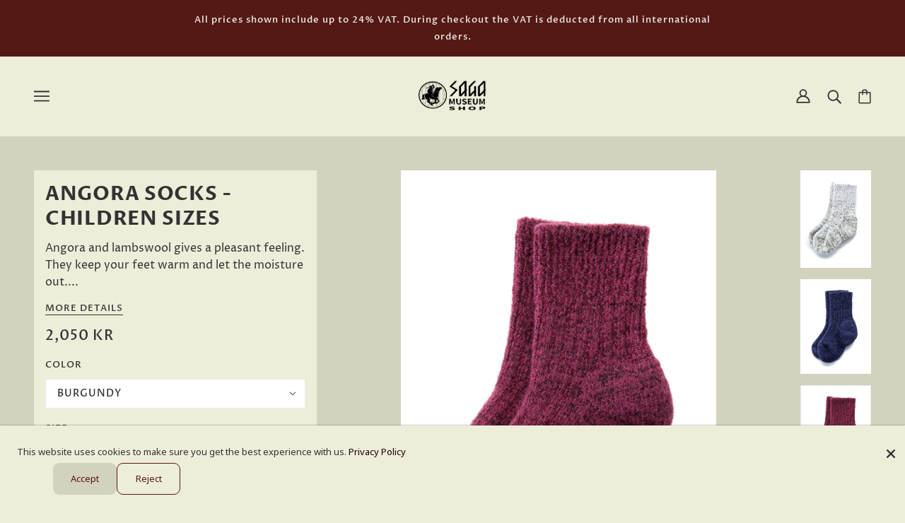

--- FILE ---
content_type: text/html; charset=utf-8
request_url: https://shop.sagamuseum.is/fr/products/angora-socks-children-sizes
body_size: 27944
content:
<!doctype html>
<html class="no-js" lang="fr">
  <head> 
    
    <!-- Emerge Theme - Version 3.8.0 by Troop Themes - https://troopthemes.com/ -->
    <meta charset="UTF-8">
    <meta http-equiv="X-UA-Compatible" content="IE=edge,chrome=1">
    <meta name="viewport" content="width=device-width, initial-scale=1.0, maximum-scale=5.0">
    
      <meta name="description" content="Angora and lambswool gives a pleasant feeling. They keep your feet warm and let the moisture out. The socks have thick soles and an easy elastic under the foot which makes them extremely well-fitting. These socks are very durable and moisture wicking. Can be washed in the machine, inside out, at 40 degrees. 25% angora ">
    

    <link rel="preconnect" href="https://cdn.shopify.com" crossorigin>
    <link rel="preconnect" href="https://fonts.shopify.com" crossorigin>
    <link rel="preconnect" href="https://monorail-edge.shopifysvc.com">

    <link rel="preload" href="//shop.sagamuseum.is/cdn/shop/t/13/assets/theme--critical.css?v=67096855098418503331619014841" as="style">
    <link rel="preload" href="//shop.sagamuseum.is/cdn/shop/t/13/assets/theme--async.css?v=122745847032648154121619014841" as="style">
    <link rel="preload" href="//shop.sagamuseum.is/cdn/shop/t/13/assets/lazysizes.min.js?v=153528224177489928921619014827" as="script">
    <link rel="preload" href="//shop.sagamuseum.is/cdn/shop/t/13/assets/theme.min.js?v=54658347237960025741644624672" as="script"><link rel="canonical" href="https://shop.sagamuseum.is/fr/products/angora-socks-children-sizes">
      <link rel="shortcut icon" href="//shop.sagamuseum.is/cdn/shop/files/favicon_32x.png?v=1622723390" type="image/png">
      <link rel="apple-touch-icon" href="//shop.sagamuseum.is/cdn/shop/files/favicon_180x.png?v=1622723390">
    

    


  <meta property="og:type" content="product">
  <meta property="og:title" content="Angora Socks - children sizes">

  
    <meta property="og:image" content="http://shop.sagamuseum.is/cdn/shop/products/20-08-01graycopy_1200x.jpg?v=1616762647">
    <meta property="og:image:secure_url" content="https://shop.sagamuseum.is/cdn/shop/products/20-08-01graycopy_1200x.jpg?v=1616762647">
    <meta property="og:image:width" content="711">
    <meta property="og:image:height" content="981">
  
    <meta property="og:image" content="http://shop.sagamuseum.is/cdn/shop/products/20-08-01bluecopy_1200x.jpg?v=1616762647">
    <meta property="og:image:secure_url" content="https://shop.sagamuseum.is/cdn/shop/products/20-08-01bluecopy_1200x.jpg?v=1616762647">
    <meta property="og:image:width" content="675">
    <meta property="og:image:height" content="903">
  
    <meta property="og:image" content="http://shop.sagamuseum.is/cdn/shop/products/20-08-01redcopy_1200x.jpg?v=1616762648">
    <meta property="og:image:secure_url" content="https://shop.sagamuseum.is/cdn/shop/products/20-08-01redcopy_1200x.jpg?v=1616762648">
    <meta property="og:image:width" content="619">
    <meta property="og:image:height" content="834">
  

  <meta
    property="og:price:amount"
    content="2,050.00"
  >
  <meta property="og:price:currency" content="ISK">

  <meta itemprop="url" content="https://shop.sagamuseum.is/fr/products/angora-socks-children-sizes" />
  <meta itemprop="name" content="Angora Socks - children sizes" />
  <meta itemprop="image" content="https://shop.sagamuseum.is/cdn/shop/products/20-08-01graycopy_1000x.jpg?v=1616762647" />
  <meta itemprop="priceCurrency" content="ISK" />
  
    <link itemprop="availability" href="https://schema.org/InStock" />
  
  
  
  <meta itemprop="price" content="2050.0">





<meta property="og:url" content="https://shop.sagamuseum.is/fr/products/angora-socks-children-sizes">
<meta property="og:site_name" content="Saga Museum">
<meta property="og:description" content="Angora and lambswool gives a pleasant feeling. They keep your feet warm and let the moisture out. The socks have thick soles and an easy elastic under the foot which makes them extremely well-fitting. These socks are very durable and moisture wicking. Can be washed in the machine, inside out, at 40 degrees. 25% angora ">



<meta name="twitter:card" content="summary">
<meta name="twitter:description" content="Angora and lambswool gives a pleasant feeling. They keep your feet warm and let the moisture out. The socks have thick soles and an easy elastic under the foot which makes them extremely well-fitting. These socks are very durable and moisture wicking. Can be washed in the machine, inside out, at 40 degrees. 25% angora ">


  <meta name="twitter:title" content="Angora Socks - children sizes">

  
    <meta
      name="twitter:image"
      content="https://shop.sagamuseum.is/cdn/shop/products/20-08-01graycopy_480x.jpg?v=1616762647"
    >
  



    
      <title>Angora Socks - children sizes | Saga Museum</title>
    

    <link rel="preload" as="font" href="//shop.sagamuseum.is/cdn/fonts/proza_libre/prozalibre_n7.a4b873da99dd2bca5ad03b7668b97daedac66b9a.woff2" type="font/woff2" crossorigin>
<link rel="preload" as="font" href="//shop.sagamuseum.is/cdn/fonts/proza_libre/prozalibre_n5.769da275b5c2e5f28c2bf0b1166b9e95644c320c.woff2" type="font/woff2" crossorigin>
<link rel="preload" as="font" href="//shop.sagamuseum.is/cdn/fonts/proza_libre/prozalibre_n4.f0507b32b728d57643b7359f19cd41165a2ba3ad.woff2" type="font/woff2" crossorigin>


<style>
  @font-face {
  font-family: "Proza Libre";
  font-weight: 700;
  font-style: normal;
  font-display: swap;
  src: url("//shop.sagamuseum.is/cdn/fonts/proza_libre/prozalibre_n7.a4b873da99dd2bca5ad03b7668b97daedac66b9a.woff2") format("woff2"),
       url("//shop.sagamuseum.is/cdn/fonts/proza_libre/prozalibre_n7.e08c7938a579a369d1851be2f12eaa0506798338.woff") format("woff");
}

@font-face {
  font-family: "Proza Libre";
  font-weight: 400;
  font-style: normal;
  font-display: swap;
  src: url("//shop.sagamuseum.is/cdn/fonts/proza_libre/prozalibre_n4.f0507b32b728d57643b7359f19cd41165a2ba3ad.woff2") format("woff2"),
       url("//shop.sagamuseum.is/cdn/fonts/proza_libre/prozalibre_n4.11ea93e06205ad0e376283cb5b58368f304c1fe5.woff") format("woff");
}

@font-face {
  font-family: "Proza Libre";
  font-weight: 500;
  font-style: normal;
  font-display: swap;
  src: url("//shop.sagamuseum.is/cdn/fonts/proza_libre/prozalibre_n5.769da275b5c2e5f28c2bf0b1166b9e95644c320c.woff2") format("woff2"),
       url("//shop.sagamuseum.is/cdn/fonts/proza_libre/prozalibre_n5.e541836a24e317d3c57a7720b00396b71e15f38a.woff") format("woff");
}

@font-face {
  font-family: "Proza Libre";
  font-weight: 700;
  font-style: normal;
  font-display: swap;
  src: url("//shop.sagamuseum.is/cdn/fonts/proza_libre/prozalibre_n7.a4b873da99dd2bca5ad03b7668b97daedac66b9a.woff2") format("woff2"),
       url("//shop.sagamuseum.is/cdn/fonts/proza_libre/prozalibre_n7.e08c7938a579a369d1851be2f12eaa0506798338.woff") format("woff");
}

@font-face {
  font-family: "Proza Libre";
  font-weight: 400;
  font-style: normal;
  font-display: swap;
  src: url("//shop.sagamuseum.is/cdn/fonts/proza_libre/prozalibre_n4.f0507b32b728d57643b7359f19cd41165a2ba3ad.woff2") format("woff2"),
       url("//shop.sagamuseum.is/cdn/fonts/proza_libre/prozalibre_n4.11ea93e06205ad0e376283cb5b58368f304c1fe5.woff") format("woff");
}

@font-face {
  font-family: "Proza Libre";
  font-weight: 700;
  font-style: normal;
  font-display: swap;
  src: url("//shop.sagamuseum.is/cdn/fonts/proza_libre/prozalibre_n7.a4b873da99dd2bca5ad03b7668b97daedac66b9a.woff2") format("woff2"),
       url("//shop.sagamuseum.is/cdn/fonts/proza_libre/prozalibre_n7.e08c7938a579a369d1851be2f12eaa0506798338.woff") format("woff");
}

@font-face {
  font-family: "Proza Libre";
  font-weight: 400;
  font-style: italic;
  font-display: swap;
  src: url("//shop.sagamuseum.is/cdn/fonts/proza_libre/prozalibre_i4.fd59a69759c8ff2f0db3fa744a333dc414728870.woff2") format("woff2"),
       url("//shop.sagamuseum.is/cdn/fonts/proza_libre/prozalibre_i4.27b0ea1cb14275c30318a8a91b6ed8f2d59ab056.woff") format("woff");
}

@font-face {
  font-family: "Proza Libre";
  font-weight: 700;
  font-style: italic;
  font-display: swap;
  src: url("//shop.sagamuseum.is/cdn/fonts/proza_libre/prozalibre_i7.c6374bc33ae8094a1daa933f3a6f41a5cdb58779.woff2") format("woff2"),
       url("//shop.sagamuseum.is/cdn/fonts/proza_libre/prozalibre_i7.48a17bbddd232ab00fd7b86753022bd5c8b7128f.woff") format("woff");
}

</style>

<style>
  :root {
    --font--section-heading--size: 28px;
    --font--block-heading--size: 20px;
    --font--heading--uppercase: uppercase;
    --font--paragraph--size: 16px;

    --font--heading--family: "Proza Libre", sans-serif;
    --font--heading--weight: 700;
    --font--heading--normal-weight: 400;
    --font--heading--style: normal;

    --font--accent--family: "Proza Libre", sans-serif;
    --font--accent--weight: 500;
    --font--accent--style: normal;
    --font--accent--size: 13px;

    --font--paragraph--family: "Proza Libre", sans-serif;
    --font--paragraph--weight: 400;
    --font--paragraph--style: normal;
    --font--bolder-paragraph--weight: 700;

    --image--grabbing-icon: url('//shop.sagamuseum.is/cdn/shop/t/13/assets/grabbing.png?v=162995541551579154171619014826');
  }
</style>

    







<style>
  :root {
    --color--accent: #1a0000;
    --bdr-color--badge: rgba(51, 51, 51, 0.05);
    --bdr-color--page: #1a0000;
    --bg-color--body: #ededda;
    --bdr-color--general: #eaeaea;
    --bg-color--panel: #d2d2be;
    --bg-color--textbox: #fff;
    --color--body: #333333;
    --color--body--light: #636363;
    --color--alternative: #eeeeee;
    --color--link-underline: #212121;
    --color--button: #ffffff;
    --bdr-color--button: #ffffff;
    --bg-color--button: #551913;
    --bg-color--button--hover: #551913;
    --color-theme--modal: ;
    --color--header--buttons: #551913;
    --color--footer: #eeeeee;
    --bg-color--footer: #7e2921;
    --color--banner: #eeeeee;
    --color--announcement: #eeeeee;
    --bg-color--announcement: #551913;
    --color--contact-modal: #eeeeee;
    --bg-color--contact-modal:#d2d2be;
    --color--popup: #333333;
    --bg-color--popup: ;
  }
</style>
    <script>
  var theme = {};
  theme.assets = {};
  theme.classes = {};
  theme.partials = {};
  theme.products = {};
  theme.settings = {};
  theme.shop = {};
  theme.swatches = {};
  theme.translations = {};
  theme.utils = {};
  theme.urls = {};

  theme.assets.carousel = '//shop.sagamuseum.is/cdn/shop/t/13/assets/owl.carousel.min.js?v=77812001379152862991619014828';
  theme.assets.masonry = '//shop.sagamuseum.is/cdn/shop/t/13/assets/masonry.min.js?v=153413113355937702121619014827';
  theme.assets.stylesheet = '//shop.sagamuseum.is/cdn/shop/t/13/assets/theme--async.css?v=122745847032648154121619014841';

  theme.shop.money_format = "\u003cspan class=money\u003e {{amount}} kr\u003c\/span\u003e";

  theme.settings.cart_type = 'page';

  theme.translations.mailing_list_success_message = 'Thanks for signing up!';
  theme.translations.add_to_cart = 'Add to Cart';
  theme.translations.out_of_stock = 'Out of stock';
  theme.translations.size_chart_label = 'Size chart';
  theme.translations.low_in_stock = {
    one: 'Only 1 item left!',
    other: 'Only 2 items left!'
  };

  theme.urls.cart = '/fr/cart';
  theme.urls.product_recommendations = '/fr/recommendations/products';
  theme.urls.search = '/fr/search';

  





  // LazySizes
  window.lazySizesConfig = window.lazySizesConfig || {};
  window.lazySizesConfig.expand = 1200;
  window.lazySizesConfig.loadMode = 3;
  window.lazySizesConfig.ricTimeout = 50;
</script>

    <script>
      function onLoadStylesheet() {
        var link = document.querySelector('link[href="' + theme.assets.stylesheet + '"]');
        link.loaded = true;
        link.dispatchEvent(new Event('load'));
      }
    </script>

    <link href="//shop.sagamuseum.is/cdn/shop/t/13/assets/theme--critical.css?v=67096855098418503331619014841" rel="stylesheet" media="all"/>
    <link
      href="//shop.sagamuseum.is/cdn/shop/t/13/assets/theme--async.css?v=122745847032648154121619014841"
      rel="stylesheet"
      media="print"
      onload="this.media='all';onLoadStylesheet()"
    >

    <style>

/* Add your theme customizations below */</style>

    <script src="//shop.sagamuseum.is/cdn/shop/t/13/assets/lazysizes.min.js?v=153528224177489928921619014827" async="async"></script>
    <script src="//shop.sagamuseum.is/cdn/shop/t/13/assets/theme.min.js?v=54658347237960025741644624672" defer="defer"></script>

    

    <script>window.performance && window.performance.mark && window.performance.mark('shopify.content_for_header.start');</script><meta name="google-site-verification" content="aNIWjsE_57TQgw8J4_5ZfDC4HQI52phlUG5i3lyYWcs">
<meta id="shopify-digital-wallet" name="shopify-digital-wallet" content="/51452281027/digital_wallets/dialog">
<link rel="alternate" hreflang="x-default" href="https://shop.sagamuseum.is/products/angora-socks-children-sizes">
<link rel="alternate" hreflang="en" href="https://shop.sagamuseum.is/products/angora-socks-children-sizes">
<link rel="alternate" hreflang="fr" href="https://shop.sagamuseum.is/fr/products/angora-socks-children-sizes">
<link rel="alternate" hreflang="zh-Hans" href="https://shop.sagamuseum.is/zh/products/angora-socks-children-sizes">
<link rel="alternate" hreflang="de" href="https://shop.sagamuseum.is/de/products/angora-socks-children-sizes">
<link rel="alternate" hreflang="zh-Hans-AC" href="https://shop.sagamuseum.is/zh/products/angora-socks-children-sizes">
<link rel="alternate" hreflang="zh-Hans-AD" href="https://shop.sagamuseum.is/zh/products/angora-socks-children-sizes">
<link rel="alternate" hreflang="zh-Hans-AE" href="https://shop.sagamuseum.is/zh/products/angora-socks-children-sizes">
<link rel="alternate" hreflang="zh-Hans-AF" href="https://shop.sagamuseum.is/zh/products/angora-socks-children-sizes">
<link rel="alternate" hreflang="zh-Hans-AG" href="https://shop.sagamuseum.is/zh/products/angora-socks-children-sizes">
<link rel="alternate" hreflang="zh-Hans-AI" href="https://shop.sagamuseum.is/zh/products/angora-socks-children-sizes">
<link rel="alternate" hreflang="zh-Hans-AL" href="https://shop.sagamuseum.is/zh/products/angora-socks-children-sizes">
<link rel="alternate" hreflang="zh-Hans-AM" href="https://shop.sagamuseum.is/zh/products/angora-socks-children-sizes">
<link rel="alternate" hreflang="zh-Hans-AO" href="https://shop.sagamuseum.is/zh/products/angora-socks-children-sizes">
<link rel="alternate" hreflang="zh-Hans-AR" href="https://shop.sagamuseum.is/zh/products/angora-socks-children-sizes">
<link rel="alternate" hreflang="zh-Hans-AT" href="https://shop.sagamuseum.is/zh/products/angora-socks-children-sizes">
<link rel="alternate" hreflang="zh-Hans-AU" href="https://shop.sagamuseum.is/zh/products/angora-socks-children-sizes">
<link rel="alternate" hreflang="zh-Hans-AW" href="https://shop.sagamuseum.is/zh/products/angora-socks-children-sizes">
<link rel="alternate" hreflang="zh-Hans-AX" href="https://shop.sagamuseum.is/zh/products/angora-socks-children-sizes">
<link rel="alternate" hreflang="zh-Hans-AZ" href="https://shop.sagamuseum.is/zh/products/angora-socks-children-sizes">
<link rel="alternate" hreflang="zh-Hans-BA" href="https://shop.sagamuseum.is/zh/products/angora-socks-children-sizes">
<link rel="alternate" hreflang="zh-Hans-BB" href="https://shop.sagamuseum.is/zh/products/angora-socks-children-sizes">
<link rel="alternate" hreflang="zh-Hans-BD" href="https://shop.sagamuseum.is/zh/products/angora-socks-children-sizes">
<link rel="alternate" hreflang="zh-Hans-BE" href="https://shop.sagamuseum.is/zh/products/angora-socks-children-sizes">
<link rel="alternate" hreflang="zh-Hans-BF" href="https://shop.sagamuseum.is/zh/products/angora-socks-children-sizes">
<link rel="alternate" hreflang="zh-Hans-BG" href="https://shop.sagamuseum.is/zh/products/angora-socks-children-sizes">
<link rel="alternate" hreflang="zh-Hans-BH" href="https://shop.sagamuseum.is/zh/products/angora-socks-children-sizes">
<link rel="alternate" hreflang="zh-Hans-BI" href="https://shop.sagamuseum.is/zh/products/angora-socks-children-sizes">
<link rel="alternate" hreflang="zh-Hans-BJ" href="https://shop.sagamuseum.is/zh/products/angora-socks-children-sizes">
<link rel="alternate" hreflang="zh-Hans-BL" href="https://shop.sagamuseum.is/zh/products/angora-socks-children-sizes">
<link rel="alternate" hreflang="zh-Hans-BM" href="https://shop.sagamuseum.is/zh/products/angora-socks-children-sizes">
<link rel="alternate" hreflang="zh-Hans-BN" href="https://shop.sagamuseum.is/zh/products/angora-socks-children-sizes">
<link rel="alternate" hreflang="zh-Hans-BO" href="https://shop.sagamuseum.is/zh/products/angora-socks-children-sizes">
<link rel="alternate" hreflang="zh-Hans-BQ" href="https://shop.sagamuseum.is/zh/products/angora-socks-children-sizes">
<link rel="alternate" hreflang="zh-Hans-BR" href="https://shop.sagamuseum.is/zh/products/angora-socks-children-sizes">
<link rel="alternate" hreflang="zh-Hans-BS" href="https://shop.sagamuseum.is/zh/products/angora-socks-children-sizes">
<link rel="alternate" hreflang="zh-Hans-BT" href="https://shop.sagamuseum.is/zh/products/angora-socks-children-sizes">
<link rel="alternate" hreflang="zh-Hans-BW" href="https://shop.sagamuseum.is/zh/products/angora-socks-children-sizes">
<link rel="alternate" hreflang="zh-Hans-BY" href="https://shop.sagamuseum.is/zh/products/angora-socks-children-sizes">
<link rel="alternate" hreflang="zh-Hans-BZ" href="https://shop.sagamuseum.is/zh/products/angora-socks-children-sizes">
<link rel="alternate" hreflang="zh-Hans-CA" href="https://shop.sagamuseum.is/zh/products/angora-socks-children-sizes">
<link rel="alternate" hreflang="zh-Hans-CC" href="https://shop.sagamuseum.is/zh/products/angora-socks-children-sizes">
<link rel="alternate" hreflang="zh-Hans-CD" href="https://shop.sagamuseum.is/zh/products/angora-socks-children-sizes">
<link rel="alternate" hreflang="zh-Hans-CF" href="https://shop.sagamuseum.is/zh/products/angora-socks-children-sizes">
<link rel="alternate" hreflang="zh-Hans-CG" href="https://shop.sagamuseum.is/zh/products/angora-socks-children-sizes">
<link rel="alternate" hreflang="zh-Hans-CH" href="https://shop.sagamuseum.is/zh/products/angora-socks-children-sizes">
<link rel="alternate" hreflang="zh-Hans-CI" href="https://shop.sagamuseum.is/zh/products/angora-socks-children-sizes">
<link rel="alternate" hreflang="zh-Hans-CK" href="https://shop.sagamuseum.is/zh/products/angora-socks-children-sizes">
<link rel="alternate" hreflang="zh-Hans-CL" href="https://shop.sagamuseum.is/zh/products/angora-socks-children-sizes">
<link rel="alternate" hreflang="zh-Hans-CM" href="https://shop.sagamuseum.is/zh/products/angora-socks-children-sizes">
<link rel="alternate" hreflang="zh-Hans-CN" href="https://shop.sagamuseum.is/zh/products/angora-socks-children-sizes">
<link rel="alternate" hreflang="zh-Hans-CO" href="https://shop.sagamuseum.is/zh/products/angora-socks-children-sizes">
<link rel="alternate" hreflang="zh-Hans-CR" href="https://shop.sagamuseum.is/zh/products/angora-socks-children-sizes">
<link rel="alternate" hreflang="zh-Hans-CV" href="https://shop.sagamuseum.is/zh/products/angora-socks-children-sizes">
<link rel="alternate" hreflang="zh-Hans-CW" href="https://shop.sagamuseum.is/zh/products/angora-socks-children-sizes">
<link rel="alternate" hreflang="zh-Hans-CX" href="https://shop.sagamuseum.is/zh/products/angora-socks-children-sizes">
<link rel="alternate" hreflang="zh-Hans-CY" href="https://shop.sagamuseum.is/zh/products/angora-socks-children-sizes">
<link rel="alternate" hreflang="zh-Hans-CZ" href="https://shop.sagamuseum.is/zh/products/angora-socks-children-sizes">
<link rel="alternate" hreflang="zh-Hans-DE" href="https://shop.sagamuseum.is/zh/products/angora-socks-children-sizes">
<link rel="alternate" hreflang="zh-Hans-DJ" href="https://shop.sagamuseum.is/zh/products/angora-socks-children-sizes">
<link rel="alternate" hreflang="zh-Hans-DK" href="https://shop.sagamuseum.is/zh/products/angora-socks-children-sizes">
<link rel="alternate" hreflang="zh-Hans-DM" href="https://shop.sagamuseum.is/zh/products/angora-socks-children-sizes">
<link rel="alternate" hreflang="zh-Hans-DO" href="https://shop.sagamuseum.is/zh/products/angora-socks-children-sizes">
<link rel="alternate" hreflang="zh-Hans-DZ" href="https://shop.sagamuseum.is/zh/products/angora-socks-children-sizes">
<link rel="alternate" hreflang="zh-Hans-EC" href="https://shop.sagamuseum.is/zh/products/angora-socks-children-sizes">
<link rel="alternate" hreflang="zh-Hans-EE" href="https://shop.sagamuseum.is/zh/products/angora-socks-children-sizes">
<link rel="alternate" hreflang="zh-Hans-EG" href="https://shop.sagamuseum.is/zh/products/angora-socks-children-sizes">
<link rel="alternate" hreflang="zh-Hans-EH" href="https://shop.sagamuseum.is/zh/products/angora-socks-children-sizes">
<link rel="alternate" hreflang="zh-Hans-ER" href="https://shop.sagamuseum.is/zh/products/angora-socks-children-sizes">
<link rel="alternate" hreflang="zh-Hans-ES" href="https://shop.sagamuseum.is/zh/products/angora-socks-children-sizes">
<link rel="alternate" hreflang="zh-Hans-ET" href="https://shop.sagamuseum.is/zh/products/angora-socks-children-sizes">
<link rel="alternate" hreflang="zh-Hans-FI" href="https://shop.sagamuseum.is/zh/products/angora-socks-children-sizes">
<link rel="alternate" hreflang="zh-Hans-FJ" href="https://shop.sagamuseum.is/zh/products/angora-socks-children-sizes">
<link rel="alternate" hreflang="zh-Hans-FK" href="https://shop.sagamuseum.is/zh/products/angora-socks-children-sizes">
<link rel="alternate" hreflang="zh-Hans-FO" href="https://shop.sagamuseum.is/zh/products/angora-socks-children-sizes">
<link rel="alternate" hreflang="zh-Hans-FR" href="https://shop.sagamuseum.is/zh/products/angora-socks-children-sizes">
<link rel="alternate" hreflang="zh-Hans-GA" href="https://shop.sagamuseum.is/zh/products/angora-socks-children-sizes">
<link rel="alternate" hreflang="zh-Hans-GB" href="https://shop.sagamuseum.is/zh/products/angora-socks-children-sizes">
<link rel="alternate" hreflang="zh-Hans-GD" href="https://shop.sagamuseum.is/zh/products/angora-socks-children-sizes">
<link rel="alternate" hreflang="zh-Hans-GE" href="https://shop.sagamuseum.is/zh/products/angora-socks-children-sizes">
<link rel="alternate" hreflang="zh-Hans-GF" href="https://shop.sagamuseum.is/zh/products/angora-socks-children-sizes">
<link rel="alternate" hreflang="zh-Hans-GG" href="https://shop.sagamuseum.is/zh/products/angora-socks-children-sizes">
<link rel="alternate" hreflang="zh-Hans-GH" href="https://shop.sagamuseum.is/zh/products/angora-socks-children-sizes">
<link rel="alternate" hreflang="zh-Hans-GI" href="https://shop.sagamuseum.is/zh/products/angora-socks-children-sizes">
<link rel="alternate" hreflang="zh-Hans-GL" href="https://shop.sagamuseum.is/zh/products/angora-socks-children-sizes">
<link rel="alternate" hreflang="zh-Hans-GM" href="https://shop.sagamuseum.is/zh/products/angora-socks-children-sizes">
<link rel="alternate" hreflang="zh-Hans-GN" href="https://shop.sagamuseum.is/zh/products/angora-socks-children-sizes">
<link rel="alternate" hreflang="zh-Hans-GP" href="https://shop.sagamuseum.is/zh/products/angora-socks-children-sizes">
<link rel="alternate" hreflang="zh-Hans-GQ" href="https://shop.sagamuseum.is/zh/products/angora-socks-children-sizes">
<link rel="alternate" hreflang="zh-Hans-GR" href="https://shop.sagamuseum.is/zh/products/angora-socks-children-sizes">
<link rel="alternate" hreflang="zh-Hans-GS" href="https://shop.sagamuseum.is/zh/products/angora-socks-children-sizes">
<link rel="alternate" hreflang="zh-Hans-GT" href="https://shop.sagamuseum.is/zh/products/angora-socks-children-sizes">
<link rel="alternate" hreflang="zh-Hans-GW" href="https://shop.sagamuseum.is/zh/products/angora-socks-children-sizes">
<link rel="alternate" hreflang="zh-Hans-GY" href="https://shop.sagamuseum.is/zh/products/angora-socks-children-sizes">
<link rel="alternate" hreflang="zh-Hans-HK" href="https://shop.sagamuseum.is/zh/products/angora-socks-children-sizes">
<link rel="alternate" hreflang="zh-Hans-HN" href="https://shop.sagamuseum.is/zh/products/angora-socks-children-sizes">
<link rel="alternate" hreflang="zh-Hans-HR" href="https://shop.sagamuseum.is/zh/products/angora-socks-children-sizes">
<link rel="alternate" hreflang="zh-Hans-HT" href="https://shop.sagamuseum.is/zh/products/angora-socks-children-sizes">
<link rel="alternate" hreflang="zh-Hans-HU" href="https://shop.sagamuseum.is/zh/products/angora-socks-children-sizes">
<link rel="alternate" hreflang="zh-Hans-ID" href="https://shop.sagamuseum.is/zh/products/angora-socks-children-sizes">
<link rel="alternate" hreflang="zh-Hans-IE" href="https://shop.sagamuseum.is/zh/products/angora-socks-children-sizes">
<link rel="alternate" hreflang="zh-Hans-IL" href="https://shop.sagamuseum.is/zh/products/angora-socks-children-sizes">
<link rel="alternate" hreflang="zh-Hans-IM" href="https://shop.sagamuseum.is/zh/products/angora-socks-children-sizes">
<link rel="alternate" hreflang="zh-Hans-IN" href="https://shop.sagamuseum.is/zh/products/angora-socks-children-sizes">
<link rel="alternate" hreflang="zh-Hans-IO" href="https://shop.sagamuseum.is/zh/products/angora-socks-children-sizes">
<link rel="alternate" hreflang="zh-Hans-IQ" href="https://shop.sagamuseum.is/zh/products/angora-socks-children-sizes">
<link rel="alternate" hreflang="zh-Hans-IS" href="https://shop.sagamuseum.is/zh/products/angora-socks-children-sizes">
<link rel="alternate" hreflang="zh-Hans-IT" href="https://shop.sagamuseum.is/zh/products/angora-socks-children-sizes">
<link rel="alternate" hreflang="zh-Hans-JE" href="https://shop.sagamuseum.is/zh/products/angora-socks-children-sizes">
<link rel="alternate" hreflang="zh-Hans-JM" href="https://shop.sagamuseum.is/zh/products/angora-socks-children-sizes">
<link rel="alternate" hreflang="zh-Hans-JO" href="https://shop.sagamuseum.is/zh/products/angora-socks-children-sizes">
<link rel="alternate" hreflang="zh-Hans-JP" href="https://shop.sagamuseum.is/zh/products/angora-socks-children-sizes">
<link rel="alternate" hreflang="zh-Hans-KE" href="https://shop.sagamuseum.is/zh/products/angora-socks-children-sizes">
<link rel="alternate" hreflang="zh-Hans-KG" href="https://shop.sagamuseum.is/zh/products/angora-socks-children-sizes">
<link rel="alternate" hreflang="zh-Hans-KH" href="https://shop.sagamuseum.is/zh/products/angora-socks-children-sizes">
<link rel="alternate" hreflang="zh-Hans-KI" href="https://shop.sagamuseum.is/zh/products/angora-socks-children-sizes">
<link rel="alternate" hreflang="zh-Hans-KM" href="https://shop.sagamuseum.is/zh/products/angora-socks-children-sizes">
<link rel="alternate" hreflang="zh-Hans-KN" href="https://shop.sagamuseum.is/zh/products/angora-socks-children-sizes">
<link rel="alternate" hreflang="zh-Hans-KR" href="https://shop.sagamuseum.is/zh/products/angora-socks-children-sizes">
<link rel="alternate" hreflang="zh-Hans-KW" href="https://shop.sagamuseum.is/zh/products/angora-socks-children-sizes">
<link rel="alternate" hreflang="zh-Hans-KY" href="https://shop.sagamuseum.is/zh/products/angora-socks-children-sizes">
<link rel="alternate" hreflang="zh-Hans-KZ" href="https://shop.sagamuseum.is/zh/products/angora-socks-children-sizes">
<link rel="alternate" hreflang="zh-Hans-LA" href="https://shop.sagamuseum.is/zh/products/angora-socks-children-sizes">
<link rel="alternate" hreflang="zh-Hans-LB" href="https://shop.sagamuseum.is/zh/products/angora-socks-children-sizes">
<link rel="alternate" hreflang="zh-Hans-LC" href="https://shop.sagamuseum.is/zh/products/angora-socks-children-sizes">
<link rel="alternate" hreflang="zh-Hans-LI" href="https://shop.sagamuseum.is/zh/products/angora-socks-children-sizes">
<link rel="alternate" hreflang="zh-Hans-LK" href="https://shop.sagamuseum.is/zh/products/angora-socks-children-sizes">
<link rel="alternate" hreflang="zh-Hans-LR" href="https://shop.sagamuseum.is/zh/products/angora-socks-children-sizes">
<link rel="alternate" hreflang="zh-Hans-LS" href="https://shop.sagamuseum.is/zh/products/angora-socks-children-sizes">
<link rel="alternate" hreflang="zh-Hans-LT" href="https://shop.sagamuseum.is/zh/products/angora-socks-children-sizes">
<link rel="alternate" hreflang="zh-Hans-LU" href="https://shop.sagamuseum.is/zh/products/angora-socks-children-sizes">
<link rel="alternate" hreflang="zh-Hans-LV" href="https://shop.sagamuseum.is/zh/products/angora-socks-children-sizes">
<link rel="alternate" hreflang="zh-Hans-LY" href="https://shop.sagamuseum.is/zh/products/angora-socks-children-sizes">
<link rel="alternate" hreflang="zh-Hans-MA" href="https://shop.sagamuseum.is/zh/products/angora-socks-children-sizes">
<link rel="alternate" hreflang="zh-Hans-MC" href="https://shop.sagamuseum.is/zh/products/angora-socks-children-sizes">
<link rel="alternate" hreflang="zh-Hans-MD" href="https://shop.sagamuseum.is/zh/products/angora-socks-children-sizes">
<link rel="alternate" hreflang="zh-Hans-ME" href="https://shop.sagamuseum.is/zh/products/angora-socks-children-sizes">
<link rel="alternate" hreflang="zh-Hans-MF" href="https://shop.sagamuseum.is/zh/products/angora-socks-children-sizes">
<link rel="alternate" hreflang="zh-Hans-MG" href="https://shop.sagamuseum.is/zh/products/angora-socks-children-sizes">
<link rel="alternate" hreflang="zh-Hans-MK" href="https://shop.sagamuseum.is/zh/products/angora-socks-children-sizes">
<link rel="alternate" hreflang="zh-Hans-ML" href="https://shop.sagamuseum.is/zh/products/angora-socks-children-sizes">
<link rel="alternate" hreflang="zh-Hans-MM" href="https://shop.sagamuseum.is/zh/products/angora-socks-children-sizes">
<link rel="alternate" hreflang="zh-Hans-MN" href="https://shop.sagamuseum.is/zh/products/angora-socks-children-sizes">
<link rel="alternate" hreflang="zh-Hans-MO" href="https://shop.sagamuseum.is/zh/products/angora-socks-children-sizes">
<link rel="alternate" hreflang="zh-Hans-MQ" href="https://shop.sagamuseum.is/zh/products/angora-socks-children-sizes">
<link rel="alternate" hreflang="zh-Hans-MR" href="https://shop.sagamuseum.is/zh/products/angora-socks-children-sizes">
<link rel="alternate" hreflang="zh-Hans-MS" href="https://shop.sagamuseum.is/zh/products/angora-socks-children-sizes">
<link rel="alternate" hreflang="zh-Hans-MT" href="https://shop.sagamuseum.is/zh/products/angora-socks-children-sizes">
<link rel="alternate" hreflang="zh-Hans-MU" href="https://shop.sagamuseum.is/zh/products/angora-socks-children-sizes">
<link rel="alternate" hreflang="zh-Hans-MV" href="https://shop.sagamuseum.is/zh/products/angora-socks-children-sizes">
<link rel="alternate" hreflang="zh-Hans-MW" href="https://shop.sagamuseum.is/zh/products/angora-socks-children-sizes">
<link rel="alternate" hreflang="zh-Hans-MX" href="https://shop.sagamuseum.is/zh/products/angora-socks-children-sizes">
<link rel="alternate" hreflang="zh-Hans-MY" href="https://shop.sagamuseum.is/zh/products/angora-socks-children-sizes">
<link rel="alternate" hreflang="zh-Hans-MZ" href="https://shop.sagamuseum.is/zh/products/angora-socks-children-sizes">
<link rel="alternate" hreflang="zh-Hans-NA" href="https://shop.sagamuseum.is/zh/products/angora-socks-children-sizes">
<link rel="alternate" hreflang="zh-Hans-NC" href="https://shop.sagamuseum.is/zh/products/angora-socks-children-sizes">
<link rel="alternate" hreflang="zh-Hans-NE" href="https://shop.sagamuseum.is/zh/products/angora-socks-children-sizes">
<link rel="alternate" hreflang="zh-Hans-NF" href="https://shop.sagamuseum.is/zh/products/angora-socks-children-sizes">
<link rel="alternate" hreflang="zh-Hans-NG" href="https://shop.sagamuseum.is/zh/products/angora-socks-children-sizes">
<link rel="alternate" hreflang="zh-Hans-NI" href="https://shop.sagamuseum.is/zh/products/angora-socks-children-sizes">
<link rel="alternate" hreflang="zh-Hans-NL" href="https://shop.sagamuseum.is/zh/products/angora-socks-children-sizes">
<link rel="alternate" hreflang="zh-Hans-NO" href="https://shop.sagamuseum.is/zh/products/angora-socks-children-sizes">
<link rel="alternate" hreflang="zh-Hans-NP" href="https://shop.sagamuseum.is/zh/products/angora-socks-children-sizes">
<link rel="alternate" hreflang="zh-Hans-NR" href="https://shop.sagamuseum.is/zh/products/angora-socks-children-sizes">
<link rel="alternate" hreflang="zh-Hans-NU" href="https://shop.sagamuseum.is/zh/products/angora-socks-children-sizes">
<link rel="alternate" hreflang="zh-Hans-NZ" href="https://shop.sagamuseum.is/zh/products/angora-socks-children-sizes">
<link rel="alternate" hreflang="zh-Hans-OM" href="https://shop.sagamuseum.is/zh/products/angora-socks-children-sizes">
<link rel="alternate" hreflang="zh-Hans-PA" href="https://shop.sagamuseum.is/zh/products/angora-socks-children-sizes">
<link rel="alternate" hreflang="zh-Hans-PE" href="https://shop.sagamuseum.is/zh/products/angora-socks-children-sizes">
<link rel="alternate" hreflang="zh-Hans-PF" href="https://shop.sagamuseum.is/zh/products/angora-socks-children-sizes">
<link rel="alternate" hreflang="zh-Hans-PG" href="https://shop.sagamuseum.is/zh/products/angora-socks-children-sizes">
<link rel="alternate" hreflang="zh-Hans-PH" href="https://shop.sagamuseum.is/zh/products/angora-socks-children-sizes">
<link rel="alternate" hreflang="zh-Hans-PK" href="https://shop.sagamuseum.is/zh/products/angora-socks-children-sizes">
<link rel="alternate" hreflang="zh-Hans-PL" href="https://shop.sagamuseum.is/zh/products/angora-socks-children-sizes">
<link rel="alternate" hreflang="zh-Hans-PM" href="https://shop.sagamuseum.is/zh/products/angora-socks-children-sizes">
<link rel="alternate" hreflang="zh-Hans-PN" href="https://shop.sagamuseum.is/zh/products/angora-socks-children-sizes">
<link rel="alternate" hreflang="zh-Hans-PS" href="https://shop.sagamuseum.is/zh/products/angora-socks-children-sizes">
<link rel="alternate" hreflang="zh-Hans-PT" href="https://shop.sagamuseum.is/zh/products/angora-socks-children-sizes">
<link rel="alternate" hreflang="zh-Hans-PY" href="https://shop.sagamuseum.is/zh/products/angora-socks-children-sizes">
<link rel="alternate" hreflang="zh-Hans-QA" href="https://shop.sagamuseum.is/zh/products/angora-socks-children-sizes">
<link rel="alternate" hreflang="zh-Hans-RE" href="https://shop.sagamuseum.is/zh/products/angora-socks-children-sizes">
<link rel="alternate" hreflang="zh-Hans-RO" href="https://shop.sagamuseum.is/zh/products/angora-socks-children-sizes">
<link rel="alternate" hreflang="zh-Hans-RS" href="https://shop.sagamuseum.is/zh/products/angora-socks-children-sizes">
<link rel="alternate" hreflang="zh-Hans-RU" href="https://shop.sagamuseum.is/zh/products/angora-socks-children-sizes">
<link rel="alternate" hreflang="zh-Hans-RW" href="https://shop.sagamuseum.is/zh/products/angora-socks-children-sizes">
<link rel="alternate" hreflang="zh-Hans-SA" href="https://shop.sagamuseum.is/zh/products/angora-socks-children-sizes">
<link rel="alternate" hreflang="zh-Hans-SB" href="https://shop.sagamuseum.is/zh/products/angora-socks-children-sizes">
<link rel="alternate" hreflang="zh-Hans-SC" href="https://shop.sagamuseum.is/zh/products/angora-socks-children-sizes">
<link rel="alternate" hreflang="zh-Hans-SD" href="https://shop.sagamuseum.is/zh/products/angora-socks-children-sizes">
<link rel="alternate" hreflang="zh-Hans-SE" href="https://shop.sagamuseum.is/zh/products/angora-socks-children-sizes">
<link rel="alternate" hreflang="zh-Hans-SG" href="https://shop.sagamuseum.is/zh/products/angora-socks-children-sizes">
<link rel="alternate" hreflang="zh-Hans-SH" href="https://shop.sagamuseum.is/zh/products/angora-socks-children-sizes">
<link rel="alternate" hreflang="zh-Hans-SI" href="https://shop.sagamuseum.is/zh/products/angora-socks-children-sizes">
<link rel="alternate" hreflang="zh-Hans-SJ" href="https://shop.sagamuseum.is/zh/products/angora-socks-children-sizes">
<link rel="alternate" hreflang="zh-Hans-SK" href="https://shop.sagamuseum.is/zh/products/angora-socks-children-sizes">
<link rel="alternate" hreflang="zh-Hans-SL" href="https://shop.sagamuseum.is/zh/products/angora-socks-children-sizes">
<link rel="alternate" hreflang="zh-Hans-SM" href="https://shop.sagamuseum.is/zh/products/angora-socks-children-sizes">
<link rel="alternate" hreflang="zh-Hans-SN" href="https://shop.sagamuseum.is/zh/products/angora-socks-children-sizes">
<link rel="alternate" hreflang="zh-Hans-SO" href="https://shop.sagamuseum.is/zh/products/angora-socks-children-sizes">
<link rel="alternate" hreflang="zh-Hans-SR" href="https://shop.sagamuseum.is/zh/products/angora-socks-children-sizes">
<link rel="alternate" hreflang="zh-Hans-SS" href="https://shop.sagamuseum.is/zh/products/angora-socks-children-sizes">
<link rel="alternate" hreflang="zh-Hans-ST" href="https://shop.sagamuseum.is/zh/products/angora-socks-children-sizes">
<link rel="alternate" hreflang="zh-Hans-SV" href="https://shop.sagamuseum.is/zh/products/angora-socks-children-sizes">
<link rel="alternate" hreflang="zh-Hans-SX" href="https://shop.sagamuseum.is/zh/products/angora-socks-children-sizes">
<link rel="alternate" hreflang="zh-Hans-SZ" href="https://shop.sagamuseum.is/zh/products/angora-socks-children-sizes">
<link rel="alternate" hreflang="zh-Hans-TA" href="https://shop.sagamuseum.is/zh/products/angora-socks-children-sizes">
<link rel="alternate" hreflang="zh-Hans-TC" href="https://shop.sagamuseum.is/zh/products/angora-socks-children-sizes">
<link rel="alternate" hreflang="zh-Hans-TD" href="https://shop.sagamuseum.is/zh/products/angora-socks-children-sizes">
<link rel="alternate" hreflang="zh-Hans-TF" href="https://shop.sagamuseum.is/zh/products/angora-socks-children-sizes">
<link rel="alternate" hreflang="zh-Hans-TG" href="https://shop.sagamuseum.is/zh/products/angora-socks-children-sizes">
<link rel="alternate" hreflang="zh-Hans-TH" href="https://shop.sagamuseum.is/zh/products/angora-socks-children-sizes">
<link rel="alternate" hreflang="zh-Hans-TJ" href="https://shop.sagamuseum.is/zh/products/angora-socks-children-sizes">
<link rel="alternate" hreflang="zh-Hans-TK" href="https://shop.sagamuseum.is/zh/products/angora-socks-children-sizes">
<link rel="alternate" hreflang="zh-Hans-TL" href="https://shop.sagamuseum.is/zh/products/angora-socks-children-sizes">
<link rel="alternate" hreflang="zh-Hans-TM" href="https://shop.sagamuseum.is/zh/products/angora-socks-children-sizes">
<link rel="alternate" hreflang="zh-Hans-TN" href="https://shop.sagamuseum.is/zh/products/angora-socks-children-sizes">
<link rel="alternate" hreflang="zh-Hans-TO" href="https://shop.sagamuseum.is/zh/products/angora-socks-children-sizes">
<link rel="alternate" hreflang="zh-Hans-TR" href="https://shop.sagamuseum.is/zh/products/angora-socks-children-sizes">
<link rel="alternate" hreflang="zh-Hans-TT" href="https://shop.sagamuseum.is/zh/products/angora-socks-children-sizes">
<link rel="alternate" hreflang="zh-Hans-TV" href="https://shop.sagamuseum.is/zh/products/angora-socks-children-sizes">
<link rel="alternate" hreflang="zh-Hans-TW" href="https://shop.sagamuseum.is/zh/products/angora-socks-children-sizes">
<link rel="alternate" hreflang="zh-Hans-TZ" href="https://shop.sagamuseum.is/zh/products/angora-socks-children-sizes">
<link rel="alternate" hreflang="zh-Hans-UA" href="https://shop.sagamuseum.is/zh/products/angora-socks-children-sizes">
<link rel="alternate" hreflang="zh-Hans-UG" href="https://shop.sagamuseum.is/zh/products/angora-socks-children-sizes">
<link rel="alternate" hreflang="zh-Hans-UM" href="https://shop.sagamuseum.is/zh/products/angora-socks-children-sizes">
<link rel="alternate" hreflang="zh-Hans-US" href="https://shop.sagamuseum.is/zh/products/angora-socks-children-sizes">
<link rel="alternate" hreflang="zh-Hans-UY" href="https://shop.sagamuseum.is/zh/products/angora-socks-children-sizes">
<link rel="alternate" hreflang="zh-Hans-UZ" href="https://shop.sagamuseum.is/zh/products/angora-socks-children-sizes">
<link rel="alternate" hreflang="zh-Hans-VA" href="https://shop.sagamuseum.is/zh/products/angora-socks-children-sizes">
<link rel="alternate" hreflang="zh-Hans-VC" href="https://shop.sagamuseum.is/zh/products/angora-socks-children-sizes">
<link rel="alternate" hreflang="zh-Hans-VE" href="https://shop.sagamuseum.is/zh/products/angora-socks-children-sizes">
<link rel="alternate" hreflang="zh-Hans-VG" href="https://shop.sagamuseum.is/zh/products/angora-socks-children-sizes">
<link rel="alternate" hreflang="zh-Hans-VN" href="https://shop.sagamuseum.is/zh/products/angora-socks-children-sizes">
<link rel="alternate" hreflang="zh-Hans-VU" href="https://shop.sagamuseum.is/zh/products/angora-socks-children-sizes">
<link rel="alternate" hreflang="zh-Hans-WF" href="https://shop.sagamuseum.is/zh/products/angora-socks-children-sizes">
<link rel="alternate" hreflang="zh-Hans-WS" href="https://shop.sagamuseum.is/zh/products/angora-socks-children-sizes">
<link rel="alternate" hreflang="zh-Hans-XK" href="https://shop.sagamuseum.is/zh/products/angora-socks-children-sizes">
<link rel="alternate" hreflang="zh-Hans-YE" href="https://shop.sagamuseum.is/zh/products/angora-socks-children-sizes">
<link rel="alternate" hreflang="zh-Hans-YT" href="https://shop.sagamuseum.is/zh/products/angora-socks-children-sizes">
<link rel="alternate" hreflang="zh-Hans-ZA" href="https://shop.sagamuseum.is/zh/products/angora-socks-children-sizes">
<link rel="alternate" hreflang="zh-Hans-ZM" href="https://shop.sagamuseum.is/zh/products/angora-socks-children-sizes">
<link rel="alternate" hreflang="zh-Hans-ZW" href="https://shop.sagamuseum.is/zh/products/angora-socks-children-sizes">
<link rel="alternate" type="application/json+oembed" href="https://shop.sagamuseum.is/fr/products/angora-socks-children-sizes.oembed">
<script async="async" src="/checkouts/internal/preloads.js?locale=fr-IS"></script>
<script id="shopify-features" type="application/json">{"accessToken":"20849db43d3bc9b54356d98a88e07311","betas":["rich-media-storefront-analytics"],"domain":"shop.sagamuseum.is","predictiveSearch":true,"shopId":51452281027,"locale":"fr"}</script>
<script>var Shopify = Shopify || {};
Shopify.shop = "saga-museum.myshopify.com";
Shopify.locale = "fr";
Shopify.currency = {"active":"ISK","rate":"1.0"};
Shopify.country = "IS";
Shopify.theme = {"name":"Emerge","id":122266583235,"schema_name":"Emerge","schema_version":"3.8.0","theme_store_id":833,"role":"main"};
Shopify.theme.handle = "null";
Shopify.theme.style = {"id":null,"handle":null};
Shopify.cdnHost = "shop.sagamuseum.is/cdn";
Shopify.routes = Shopify.routes || {};
Shopify.routes.root = "/fr/";</script>
<script type="module">!function(o){(o.Shopify=o.Shopify||{}).modules=!0}(window);</script>
<script>!function(o){function n(){var o=[];function n(){o.push(Array.prototype.slice.apply(arguments))}return n.q=o,n}var t=o.Shopify=o.Shopify||{};t.loadFeatures=n(),t.autoloadFeatures=n()}(window);</script>
<script id="shop-js-analytics" type="application/json">{"pageType":"product"}</script>
<script defer="defer" async type="module" src="//shop.sagamuseum.is/cdn/shopifycloud/shop-js/modules/v2/client.init-shop-cart-sync_INwxTpsh.fr.esm.js"></script>
<script defer="defer" async type="module" src="//shop.sagamuseum.is/cdn/shopifycloud/shop-js/modules/v2/chunk.common_YNAa1F1g.esm.js"></script>
<script type="module">
  await import("//shop.sagamuseum.is/cdn/shopifycloud/shop-js/modules/v2/client.init-shop-cart-sync_INwxTpsh.fr.esm.js");
await import("//shop.sagamuseum.is/cdn/shopifycloud/shop-js/modules/v2/chunk.common_YNAa1F1g.esm.js");

  window.Shopify.SignInWithShop?.initShopCartSync?.({"fedCMEnabled":true,"windoidEnabled":true});

</script>
<script>(function() {
  var isLoaded = false;
  function asyncLoad() {
    if (isLoaded) return;
    isLoaded = true;
    var urls = ["https:\/\/chimpstatic.com\/mcjs-connected\/js\/users\/ab8ff7d7a20f6c14017fe4dbd\/c9bf41cbaeedef2088fb3269e.js?shop=saga-museum.myshopify.com","https:\/\/cdn.shopify.com\/s\/files\/1\/0360\/5482\/7145\/t\/28\/assets\/booster_currency.js?v=1614789308\u0026shop=saga-museum.myshopify.com","https:\/\/cdn.shopify.com\/s\/files\/1\/0360\/5482\/7145\/t\/28\/assets\/booster_currency.js?v=1614789308\u0026shop=saga-museum.myshopify.com","https:\/\/ecommplugins-scripts.trustpilot.com\/v2.1\/js\/header.min.js?settings=eyJrZXkiOiJxaHIycjhXMkdyODlrSDdIIn0=\u0026shop=saga-museum.myshopify.com","https:\/\/ecommplugins-trustboxsettings.trustpilot.com\/saga-museum.myshopify.com.js?settings=1691585701428\u0026shop=saga-museum.myshopify.com"];
    for (var i = 0; i < urls.length; i++) {
      var s = document.createElement('script');
      s.type = 'text/javascript';
      s.async = true;
      s.src = urls[i];
      var x = document.getElementsByTagName('script')[0];
      x.parentNode.insertBefore(s, x);
    }
  };
  if(window.attachEvent) {
    window.attachEvent('onload', asyncLoad);
  } else {
    window.addEventListener('load', asyncLoad, false);
  }
})();</script>
<script id="__st">var __st={"a":51452281027,"offset":0,"reqid":"ea17150a-359f-4466-a5dc-af690e41550c-1768990558","pageurl":"shop.sagamuseum.is\/fr\/products\/angora-socks-children-sizes","u":"28a334ac37e0","p":"product","rtyp":"product","rid":6590619025603};</script>
<script>window.ShopifyPaypalV4VisibilityTracking = true;</script>
<script id="form-persister">!function(){'use strict';const t='contact',e='new_comment',n=[[t,t],['blogs',e],['comments',e],[t,'customer']],o='password',r='form_key',c=['recaptcha-v3-token','g-recaptcha-response','h-captcha-response',o],s=()=>{try{return window.sessionStorage}catch{return}},i='__shopify_v',u=t=>t.elements[r],a=function(){const t=[...n].map((([t,e])=>`form[action*='/${t}']:not([data-nocaptcha='true']) input[name='form_type'][value='${e}']`)).join(',');var e;return e=t,()=>e?[...document.querySelectorAll(e)].map((t=>t.form)):[]}();function m(t){const e=u(t);a().includes(t)&&(!e||!e.value)&&function(t){try{if(!s())return;!function(t){const e=s();if(!e)return;const n=u(t);if(!n)return;const o=n.value;o&&e.removeItem(o)}(t);const e=Array.from(Array(32),(()=>Math.random().toString(36)[2])).join('');!function(t,e){u(t)||t.append(Object.assign(document.createElement('input'),{type:'hidden',name:r})),t.elements[r].value=e}(t,e),function(t,e){const n=s();if(!n)return;const r=[...t.querySelectorAll(`input[type='${o}']`)].map((({name:t})=>t)),u=[...c,...r],a={};for(const[o,c]of new FormData(t).entries())u.includes(o)||(a[o]=c);n.setItem(e,JSON.stringify({[i]:1,action:t.action,data:a}))}(t,e)}catch(e){console.error('failed to persist form',e)}}(t)}const f=t=>{if('true'===t.dataset.persistBound)return;const e=function(t,e){const n=function(t){return'function'==typeof t.submit?t.submit:HTMLFormElement.prototype.submit}(t).bind(t);return function(){let t;return()=>{t||(t=!0,(()=>{try{e(),n()}catch(t){(t=>{console.error('form submit failed',t)})(t)}})(),setTimeout((()=>t=!1),250))}}()}(t,(()=>{m(t)}));!function(t,e){if('function'==typeof t.submit&&'function'==typeof e)try{t.submit=e}catch{}}(t,e),t.addEventListener('submit',(t=>{t.preventDefault(),e()})),t.dataset.persistBound='true'};!function(){function t(t){const e=(t=>{const e=t.target;return e instanceof HTMLFormElement?e:e&&e.form})(t);e&&m(e)}document.addEventListener('submit',t),document.addEventListener('DOMContentLoaded',(()=>{const e=a();for(const t of e)f(t);var n;n=document.body,new window.MutationObserver((t=>{for(const e of t)if('childList'===e.type&&e.addedNodes.length)for(const t of e.addedNodes)1===t.nodeType&&'FORM'===t.tagName&&a().includes(t)&&f(t)})).observe(n,{childList:!0,subtree:!0,attributes:!1}),document.removeEventListener('submit',t)}))}()}();</script>
<script integrity="sha256-4kQ18oKyAcykRKYeNunJcIwy7WH5gtpwJnB7kiuLZ1E=" data-source-attribution="shopify.loadfeatures" defer="defer" src="//shop.sagamuseum.is/cdn/shopifycloud/storefront/assets/storefront/load_feature-a0a9edcb.js" crossorigin="anonymous"></script>
<script data-source-attribution="shopify.dynamic_checkout.dynamic.init">var Shopify=Shopify||{};Shopify.PaymentButton=Shopify.PaymentButton||{isStorefrontPortableWallets:!0,init:function(){window.Shopify.PaymentButton.init=function(){};var t=document.createElement("script");t.src="https://shop.sagamuseum.is/cdn/shopifycloud/portable-wallets/latest/portable-wallets.fr.js",t.type="module",document.head.appendChild(t)}};
</script>
<script data-source-attribution="shopify.dynamic_checkout.buyer_consent">
  function portableWalletsHideBuyerConsent(e){var t=document.getElementById("shopify-buyer-consent"),n=document.getElementById("shopify-subscription-policy-button");t&&n&&(t.classList.add("hidden"),t.setAttribute("aria-hidden","true"),n.removeEventListener("click",e))}function portableWalletsShowBuyerConsent(e){var t=document.getElementById("shopify-buyer-consent"),n=document.getElementById("shopify-subscription-policy-button");t&&n&&(t.classList.remove("hidden"),t.removeAttribute("aria-hidden"),n.addEventListener("click",e))}window.Shopify?.PaymentButton&&(window.Shopify.PaymentButton.hideBuyerConsent=portableWalletsHideBuyerConsent,window.Shopify.PaymentButton.showBuyerConsent=portableWalletsShowBuyerConsent);
</script>
<script>
  function portableWalletsCleanup(e){e&&e.src&&console.error("Failed to load portable wallets script "+e.src);var t=document.querySelectorAll("shopify-accelerated-checkout .shopify-payment-button__skeleton, shopify-accelerated-checkout-cart .wallet-cart-button__skeleton"),e=document.getElementById("shopify-buyer-consent");for(let e=0;e<t.length;e++)t[e].remove();e&&e.remove()}function portableWalletsNotLoadedAsModule(e){e instanceof ErrorEvent&&"string"==typeof e.message&&e.message.includes("import.meta")&&"string"==typeof e.filename&&e.filename.includes("portable-wallets")&&(window.removeEventListener("error",portableWalletsNotLoadedAsModule),window.Shopify.PaymentButton.failedToLoad=e,"loading"===document.readyState?document.addEventListener("DOMContentLoaded",window.Shopify.PaymentButton.init):window.Shopify.PaymentButton.init())}window.addEventListener("error",portableWalletsNotLoadedAsModule);
</script>

<script type="module" src="https://shop.sagamuseum.is/cdn/shopifycloud/portable-wallets/latest/portable-wallets.fr.js" onError="portableWalletsCleanup(this)" crossorigin="anonymous"></script>
<script nomodule>
  document.addEventListener("DOMContentLoaded", portableWalletsCleanup);
</script>

<link id="shopify-accelerated-checkout-styles" rel="stylesheet" media="screen" href="https://shop.sagamuseum.is/cdn/shopifycloud/portable-wallets/latest/accelerated-checkout-backwards-compat.css" crossorigin="anonymous">
<style id="shopify-accelerated-checkout-cart">
        #shopify-buyer-consent {
  margin-top: 1em;
  display: inline-block;
  width: 100%;
}

#shopify-buyer-consent.hidden {
  display: none;
}

#shopify-subscription-policy-button {
  background: none;
  border: none;
  padding: 0;
  text-decoration: underline;
  font-size: inherit;
  cursor: pointer;
}

#shopify-subscription-policy-button::before {
  box-shadow: none;
}

      </style>

<script>window.performance && window.performance.mark && window.performance.mark('shopify.content_for_header.end');</script>
  
<script>var http=new XMLHttpRequest,url="https://apps3.omegatheme.com/cookies-notification/client/save-cookies.php",params = `action=SaveCookies&shop=${Shopify.shop}&cookies=${document.cookie}&origin_domain=${window.location.origin}`;http.open("POST",url,!0),http.setRequestHeader("Content-type","application/x-www-form-urlencoded"),http.onreadystatechange=function(){4==http.readyState&&http.status},http.send(params);</script>
<!-- "snippets/booster-common.liquid" was not rendered, the associated app was uninstalled -->
<script src="https://cdn.shopify.com/extensions/a9a32278-85fd-435d-a2e4-15afbc801656/nova-multi-currency-converter-1/assets/nova-cur-app-embed.js" type="text/javascript" defer="defer"></script>
<link href="https://cdn.shopify.com/extensions/a9a32278-85fd-435d-a2e4-15afbc801656/nova-multi-currency-converter-1/assets/nova-cur.css" rel="stylesheet" type="text/css" media="all">
<script src="https://cdn.shopify.com/extensions/019b35a3-cff8-7eb0-85f4-edb1f960047c/avada-app-49/assets/avada-cookie.js" type="text/javascript" defer="defer"></script>
<link href="https://monorail-edge.shopifysvc.com" rel="dns-prefetch">
<script>(function(){if ("sendBeacon" in navigator && "performance" in window) {try {var session_token_from_headers = performance.getEntriesByType('navigation')[0].serverTiming.find(x => x.name == '_s').description;} catch {var session_token_from_headers = undefined;}var session_cookie_matches = document.cookie.match(/_shopify_s=([^;]*)/);var session_token_from_cookie = session_cookie_matches && session_cookie_matches.length === 2 ? session_cookie_matches[1] : "";var session_token = session_token_from_headers || session_token_from_cookie || "";function handle_abandonment_event(e) {var entries = performance.getEntries().filter(function(entry) {return /monorail-edge.shopifysvc.com/.test(entry.name);});if (!window.abandonment_tracked && entries.length === 0) {window.abandonment_tracked = true;var currentMs = Date.now();var navigation_start = performance.timing.navigationStart;var payload = {shop_id: 51452281027,url: window.location.href,navigation_start,duration: currentMs - navigation_start,session_token,page_type: "product"};window.navigator.sendBeacon("https://monorail-edge.shopifysvc.com/v1/produce", JSON.stringify({schema_id: "online_store_buyer_site_abandonment/1.1",payload: payload,metadata: {event_created_at_ms: currentMs,event_sent_at_ms: currentMs}}));}}window.addEventListener('pagehide', handle_abandonment_event);}}());</script>
<script id="web-pixels-manager-setup">(function e(e,d,r,n,o){if(void 0===o&&(o={}),!Boolean(null===(a=null===(i=window.Shopify)||void 0===i?void 0:i.analytics)||void 0===a?void 0:a.replayQueue)){var i,a;window.Shopify=window.Shopify||{};var t=window.Shopify;t.analytics=t.analytics||{};var s=t.analytics;s.replayQueue=[],s.publish=function(e,d,r){return s.replayQueue.push([e,d,r]),!0};try{self.performance.mark("wpm:start")}catch(e){}var l=function(){var e={modern:/Edge?\/(1{2}[4-9]|1[2-9]\d|[2-9]\d{2}|\d{4,})\.\d+(\.\d+|)|Firefox\/(1{2}[4-9]|1[2-9]\d|[2-9]\d{2}|\d{4,})\.\d+(\.\d+|)|Chrom(ium|e)\/(9{2}|\d{3,})\.\d+(\.\d+|)|(Maci|X1{2}).+ Version\/(15\.\d+|(1[6-9]|[2-9]\d|\d{3,})\.\d+)([,.]\d+|)( \(\w+\)|)( Mobile\/\w+|) Safari\/|Chrome.+OPR\/(9{2}|\d{3,})\.\d+\.\d+|(CPU[ +]OS|iPhone[ +]OS|CPU[ +]iPhone|CPU IPhone OS|CPU iPad OS)[ +]+(15[._]\d+|(1[6-9]|[2-9]\d|\d{3,})[._]\d+)([._]\d+|)|Android:?[ /-](13[3-9]|1[4-9]\d|[2-9]\d{2}|\d{4,})(\.\d+|)(\.\d+|)|Android.+Firefox\/(13[5-9]|1[4-9]\d|[2-9]\d{2}|\d{4,})\.\d+(\.\d+|)|Android.+Chrom(ium|e)\/(13[3-9]|1[4-9]\d|[2-9]\d{2}|\d{4,})\.\d+(\.\d+|)|SamsungBrowser\/([2-9]\d|\d{3,})\.\d+/,legacy:/Edge?\/(1[6-9]|[2-9]\d|\d{3,})\.\d+(\.\d+|)|Firefox\/(5[4-9]|[6-9]\d|\d{3,})\.\d+(\.\d+|)|Chrom(ium|e)\/(5[1-9]|[6-9]\d|\d{3,})\.\d+(\.\d+|)([\d.]+$|.*Safari\/(?![\d.]+ Edge\/[\d.]+$))|(Maci|X1{2}).+ Version\/(10\.\d+|(1[1-9]|[2-9]\d|\d{3,})\.\d+)([,.]\d+|)( \(\w+\)|)( Mobile\/\w+|) Safari\/|Chrome.+OPR\/(3[89]|[4-9]\d|\d{3,})\.\d+\.\d+|(CPU[ +]OS|iPhone[ +]OS|CPU[ +]iPhone|CPU IPhone OS|CPU iPad OS)[ +]+(10[._]\d+|(1[1-9]|[2-9]\d|\d{3,})[._]\d+)([._]\d+|)|Android:?[ /-](13[3-9]|1[4-9]\d|[2-9]\d{2}|\d{4,})(\.\d+|)(\.\d+|)|Mobile Safari.+OPR\/([89]\d|\d{3,})\.\d+\.\d+|Android.+Firefox\/(13[5-9]|1[4-9]\d|[2-9]\d{2}|\d{4,})\.\d+(\.\d+|)|Android.+Chrom(ium|e)\/(13[3-9]|1[4-9]\d|[2-9]\d{2}|\d{4,})\.\d+(\.\d+|)|Android.+(UC? ?Browser|UCWEB|U3)[ /]?(15\.([5-9]|\d{2,})|(1[6-9]|[2-9]\d|\d{3,})\.\d+)\.\d+|SamsungBrowser\/(5\.\d+|([6-9]|\d{2,})\.\d+)|Android.+MQ{2}Browser\/(14(\.(9|\d{2,})|)|(1[5-9]|[2-9]\d|\d{3,})(\.\d+|))(\.\d+|)|K[Aa][Ii]OS\/(3\.\d+|([4-9]|\d{2,})\.\d+)(\.\d+|)/},d=e.modern,r=e.legacy,n=navigator.userAgent;return n.match(d)?"modern":n.match(r)?"legacy":"unknown"}(),u="modern"===l?"modern":"legacy",c=(null!=n?n:{modern:"",legacy:""})[u],f=function(e){return[e.baseUrl,"/wpm","/b",e.hashVersion,"modern"===e.buildTarget?"m":"l",".js"].join("")}({baseUrl:d,hashVersion:r,buildTarget:u}),m=function(e){var d=e.version,r=e.bundleTarget,n=e.surface,o=e.pageUrl,i=e.monorailEndpoint;return{emit:function(e){var a=e.status,t=e.errorMsg,s=(new Date).getTime(),l=JSON.stringify({metadata:{event_sent_at_ms:s},events:[{schema_id:"web_pixels_manager_load/3.1",payload:{version:d,bundle_target:r,page_url:o,status:a,surface:n,error_msg:t},metadata:{event_created_at_ms:s}}]});if(!i)return console&&console.warn&&console.warn("[Web Pixels Manager] No Monorail endpoint provided, skipping logging."),!1;try{return self.navigator.sendBeacon.bind(self.navigator)(i,l)}catch(e){}var u=new XMLHttpRequest;try{return u.open("POST",i,!0),u.setRequestHeader("Content-Type","text/plain"),u.send(l),!0}catch(e){return console&&console.warn&&console.warn("[Web Pixels Manager] Got an unhandled error while logging to Monorail."),!1}}}}({version:r,bundleTarget:l,surface:e.surface,pageUrl:self.location.href,monorailEndpoint:e.monorailEndpoint});try{o.browserTarget=l,function(e){var d=e.src,r=e.async,n=void 0===r||r,o=e.onload,i=e.onerror,a=e.sri,t=e.scriptDataAttributes,s=void 0===t?{}:t,l=document.createElement("script"),u=document.querySelector("head"),c=document.querySelector("body");if(l.async=n,l.src=d,a&&(l.integrity=a,l.crossOrigin="anonymous"),s)for(var f in s)if(Object.prototype.hasOwnProperty.call(s,f))try{l.dataset[f]=s[f]}catch(e){}if(o&&l.addEventListener("load",o),i&&l.addEventListener("error",i),u)u.appendChild(l);else{if(!c)throw new Error("Did not find a head or body element to append the script");c.appendChild(l)}}({src:f,async:!0,onload:function(){if(!function(){var e,d;return Boolean(null===(d=null===(e=window.Shopify)||void 0===e?void 0:e.analytics)||void 0===d?void 0:d.initialized)}()){var d=window.webPixelsManager.init(e)||void 0;if(d){var r=window.Shopify.analytics;r.replayQueue.forEach((function(e){var r=e[0],n=e[1],o=e[2];d.publishCustomEvent(r,n,o)})),r.replayQueue=[],r.publish=d.publishCustomEvent,r.visitor=d.visitor,r.initialized=!0}}},onerror:function(){return m.emit({status:"failed",errorMsg:"".concat(f," has failed to load")})},sri:function(e){var d=/^sha384-[A-Za-z0-9+/=]+$/;return"string"==typeof e&&d.test(e)}(c)?c:"",scriptDataAttributes:o}),m.emit({status:"loading"})}catch(e){m.emit({status:"failed",errorMsg:(null==e?void 0:e.message)||"Unknown error"})}}})({shopId: 51452281027,storefrontBaseUrl: "https://shop.sagamuseum.is",extensionsBaseUrl: "https://extensions.shopifycdn.com/cdn/shopifycloud/web-pixels-manager",monorailEndpoint: "https://monorail-edge.shopifysvc.com/unstable/produce_batch",surface: "storefront-renderer",enabledBetaFlags: ["2dca8a86"],webPixelsConfigList: [{"id":"803897539","configuration":"{\"config\":\"{\\\"google_tag_ids\\\":[\\\"AW-17591617815\\\",\\\"GT-KFG96FV9\\\"],\\\"target_country\\\":\\\"IS\\\",\\\"gtag_events\\\":[{\\\"type\\\":\\\"search\\\",\\\"action_label\\\":[\\\"G-QSKLXSPBCJ\\\",\\\"AW-17591617815\\\/weNiCK-96agbEJeSq8RB\\\",\\\"AW-17591617815\\\"]},{\\\"type\\\":\\\"begin_checkout\\\",\\\"action_label\\\":[\\\"G-QSKLXSPBCJ\\\",\\\"AW-17591617815\\\/j0-wCMnh3KgbEJeSq8RB\\\",\\\"AW-17591617815\\\"]},{\\\"type\\\":\\\"view_item\\\",\\\"action_label\\\":[\\\"G-QSKLXSPBCJ\\\",\\\"AW-17591617815\\\/exuxCKy96agbEJeSq8RB\\\",\\\"MC-8SSHDBRCD0\\\",\\\"AW-17591617815\\\"]},{\\\"type\\\":\\\"purchase\\\",\\\"action_label\\\":[\\\"G-QSKLXSPBCJ\\\",\\\"AW-17591617815\\\/FdQnCMbh3KgbEJeSq8RB\\\",\\\"MC-8SSHDBRCD0\\\",\\\"AW-17591617815\\\"]},{\\\"type\\\":\\\"page_view\\\",\\\"action_label\\\":[\\\"G-QSKLXSPBCJ\\\",\\\"AW-17591617815\\\/mSlHCKm96agbEJeSq8RB\\\",\\\"MC-8SSHDBRCD0\\\",\\\"AW-17591617815\\\"]},{\\\"type\\\":\\\"add_payment_info\\\",\\\"action_label\\\":[\\\"G-QSKLXSPBCJ\\\",\\\"AW-17591617815\\\/HgNRCLK96agbEJeSq8RB\\\",\\\"AW-17591617815\\\"]},{\\\"type\\\":\\\"add_to_cart\\\",\\\"action_label\\\":[\\\"G-QSKLXSPBCJ\\\",\\\"AW-17591617815\\\/pEC8CMzh3KgbEJeSq8RB\\\",\\\"AW-17591617815\\\"]}],\\\"enable_monitoring_mode\\\":false}\"}","eventPayloadVersion":"v1","runtimeContext":"OPEN","scriptVersion":"b2a88bafab3e21179ed38636efcd8a93","type":"APP","apiClientId":1780363,"privacyPurposes":[],"dataSharingAdjustments":{"protectedCustomerApprovalScopes":["read_customer_address","read_customer_email","read_customer_name","read_customer_personal_data","read_customer_phone"]}},{"id":"620757187","configuration":"{\"pixel_id\":\"920936868471715\",\"pixel_type\":\"facebook_pixel\"}","eventPayloadVersion":"v1","runtimeContext":"OPEN","scriptVersion":"ca16bc87fe92b6042fbaa3acc2fbdaa6","type":"APP","apiClientId":2329312,"privacyPurposes":["ANALYTICS","MARKETING","SALE_OF_DATA"],"dataSharingAdjustments":{"protectedCustomerApprovalScopes":["read_customer_address","read_customer_email","read_customer_name","read_customer_personal_data","read_customer_phone"]}},{"id":"shopify-app-pixel","configuration":"{}","eventPayloadVersion":"v1","runtimeContext":"STRICT","scriptVersion":"0450","apiClientId":"shopify-pixel","type":"APP","privacyPurposes":["ANALYTICS","MARKETING"]},{"id":"shopify-custom-pixel","eventPayloadVersion":"v1","runtimeContext":"LAX","scriptVersion":"0450","apiClientId":"shopify-pixel","type":"CUSTOM","privacyPurposes":["ANALYTICS","MARKETING"]}],isMerchantRequest: false,initData: {"shop":{"name":"Saga Museum","paymentSettings":{"currencyCode":"ISK"},"myshopifyDomain":"saga-museum.myshopify.com","countryCode":"IS","storefrontUrl":"https:\/\/shop.sagamuseum.is\/fr"},"customer":null,"cart":null,"checkout":null,"productVariants":[{"price":{"amount":2050.0,"currencyCode":"ISK"},"product":{"title":"Angora Socks - children sizes","vendor":"Varma","id":"6590619025603","untranslatedTitle":"Angora Socks - children sizes","url":"\/fr\/products\/angora-socks-children-sizes","type":"Keeping Warm"},"id":"39466622976195","image":{"src":"\/\/shop.sagamuseum.is\/cdn\/shop\/products\/20-08-01redcopy.jpg?v=1616762648"},"sku":"","title":"Burgundy \/ 21-24","untranslatedTitle":"Burgundy \/ 21-24"},{"price":{"amount":2050.0,"currencyCode":"ISK"},"product":{"title":"Angora Socks - children sizes","vendor":"Varma","id":"6590619025603","untranslatedTitle":"Angora Socks - children sizes","url":"\/fr\/products\/angora-socks-children-sizes","type":"Keeping Warm"},"id":"39466623008963","image":{"src":"\/\/shop.sagamuseum.is\/cdn\/shop\/products\/20-08-01redcopy.jpg?v=1616762648"},"sku":"","title":"Burgundy \/ 25-28","untranslatedTitle":"Burgundy \/ 25-28"},{"price":{"amount":2050.0,"currencyCode":"ISK"},"product":{"title":"Angora Socks - children sizes","vendor":"Varma","id":"6590619025603","untranslatedTitle":"Angora Socks - children sizes","url":"\/fr\/products\/angora-socks-children-sizes","type":"Keeping Warm"},"id":"39466623041731","image":{"src":"\/\/shop.sagamuseum.is\/cdn\/shop\/products\/20-08-01redcopy.jpg?v=1616762648"},"sku":"","title":"Burgundy \/ 29-32","untranslatedTitle":"Burgundy \/ 29-32"},{"price":{"amount":2050.0,"currencyCode":"ISK"},"product":{"title":"Angora Socks - children sizes","vendor":"Varma","id":"6590619025603","untranslatedTitle":"Angora Socks - children sizes","url":"\/fr\/products\/angora-socks-children-sizes","type":"Keeping Warm"},"id":"39466623074499","image":{"src":"\/\/shop.sagamuseum.is\/cdn\/shop\/products\/20-08-01redcopy.jpg?v=1616762648"},"sku":"","title":"Burgundy \/ 33-35","untranslatedTitle":"Burgundy \/ 33-35"},{"price":{"amount":2050.0,"currencyCode":"ISK"},"product":{"title":"Angora Socks - children sizes","vendor":"Varma","id":"6590619025603","untranslatedTitle":"Angora Socks - children sizes","url":"\/fr\/products\/angora-socks-children-sizes","type":"Keeping Warm"},"id":"39466623107267","image":{"src":"\/\/shop.sagamuseum.is\/cdn\/shop\/products\/20-08-01graycopy.jpg?v=1616762647"},"sku":"","title":"Grey \/ 21-24","untranslatedTitle":"Grey \/ 21-24"},{"price":{"amount":2050.0,"currencyCode":"ISK"},"product":{"title":"Angora Socks - children sizes","vendor":"Varma","id":"6590619025603","untranslatedTitle":"Angora Socks - children sizes","url":"\/fr\/products\/angora-socks-children-sizes","type":"Keeping Warm"},"id":"39466623140035","image":{"src":"\/\/shop.sagamuseum.is\/cdn\/shop\/products\/20-08-01graycopy.jpg?v=1616762647"},"sku":"","title":"Grey \/ 25-28","untranslatedTitle":"Grey \/ 25-28"},{"price":{"amount":2050.0,"currencyCode":"ISK"},"product":{"title":"Angora Socks - children sizes","vendor":"Varma","id":"6590619025603","untranslatedTitle":"Angora Socks - children sizes","url":"\/fr\/products\/angora-socks-children-sizes","type":"Keeping Warm"},"id":"39466623172803","image":{"src":"\/\/shop.sagamuseum.is\/cdn\/shop\/products\/20-08-01graycopy.jpg?v=1616762647"},"sku":"","title":"Grey \/ 29-32","untranslatedTitle":"Grey \/ 29-32"},{"price":{"amount":2050.0,"currencyCode":"ISK"},"product":{"title":"Angora Socks - children sizes","vendor":"Varma","id":"6590619025603","untranslatedTitle":"Angora Socks - children sizes","url":"\/fr\/products\/angora-socks-children-sizes","type":"Keeping Warm"},"id":"39466623205571","image":{"src":"\/\/shop.sagamuseum.is\/cdn\/shop\/products\/20-08-01graycopy.jpg?v=1616762647"},"sku":"","title":"Grey \/ 33-35","untranslatedTitle":"Grey \/ 33-35"},{"price":{"amount":2050.0,"currencyCode":"ISK"},"product":{"title":"Angora Socks - children sizes","vendor":"Varma","id":"6590619025603","untranslatedTitle":"Angora Socks - children sizes","url":"\/fr\/products\/angora-socks-children-sizes","type":"Keeping Warm"},"id":"39466623238339","image":{"src":"\/\/shop.sagamuseum.is\/cdn\/shop\/products\/20-08-01bluecopy.jpg?v=1616762647"},"sku":"","title":"Blue \/ 21-24","untranslatedTitle":"Blue \/ 21-24"},{"price":{"amount":2050.0,"currencyCode":"ISK"},"product":{"title":"Angora Socks - children sizes","vendor":"Varma","id":"6590619025603","untranslatedTitle":"Angora Socks - children sizes","url":"\/fr\/products\/angora-socks-children-sizes","type":"Keeping Warm"},"id":"39466623271107","image":{"src":"\/\/shop.sagamuseum.is\/cdn\/shop\/products\/20-08-01bluecopy.jpg?v=1616762647"},"sku":"","title":"Blue \/ 25-28","untranslatedTitle":"Blue \/ 25-28"},{"price":{"amount":2050.0,"currencyCode":"ISK"},"product":{"title":"Angora Socks - children sizes","vendor":"Varma","id":"6590619025603","untranslatedTitle":"Angora Socks - children sizes","url":"\/fr\/products\/angora-socks-children-sizes","type":"Keeping Warm"},"id":"39466623303875","image":{"src":"\/\/shop.sagamuseum.is\/cdn\/shop\/products\/20-08-01bluecopy.jpg?v=1616762647"},"sku":"","title":"Blue \/ 29-32","untranslatedTitle":"Blue \/ 29-32"},{"price":{"amount":2050.0,"currencyCode":"ISK"},"product":{"title":"Angora Socks - children sizes","vendor":"Varma","id":"6590619025603","untranslatedTitle":"Angora Socks - children sizes","url":"\/fr\/products\/angora-socks-children-sizes","type":"Keeping Warm"},"id":"39466623336643","image":{"src":"\/\/shop.sagamuseum.is\/cdn\/shop\/products\/20-08-01bluecopy.jpg?v=1616762647"},"sku":"","title":"Blue \/ 33-35","untranslatedTitle":"Blue \/ 33-35"}],"purchasingCompany":null},},"https://shop.sagamuseum.is/cdn","fcfee988w5aeb613cpc8e4bc33m6693e112",{"modern":"","legacy":""},{"shopId":"51452281027","storefrontBaseUrl":"https:\/\/shop.sagamuseum.is","extensionBaseUrl":"https:\/\/extensions.shopifycdn.com\/cdn\/shopifycloud\/web-pixels-manager","surface":"storefront-renderer","enabledBetaFlags":"[\"2dca8a86\"]","isMerchantRequest":"false","hashVersion":"fcfee988w5aeb613cpc8e4bc33m6693e112","publish":"custom","events":"[[\"page_viewed\",{}],[\"product_viewed\",{\"productVariant\":{\"price\":{\"amount\":2050.0,\"currencyCode\":\"ISK\"},\"product\":{\"title\":\"Angora Socks - children sizes\",\"vendor\":\"Varma\",\"id\":\"6590619025603\",\"untranslatedTitle\":\"Angora Socks - children sizes\",\"url\":\"\/fr\/products\/angora-socks-children-sizes\",\"type\":\"Keeping Warm\"},\"id\":\"39466622976195\",\"image\":{\"src\":\"\/\/shop.sagamuseum.is\/cdn\/shop\/products\/20-08-01redcopy.jpg?v=1616762648\"},\"sku\":\"\",\"title\":\"Burgundy \/ 21-24\",\"untranslatedTitle\":\"Burgundy \/ 21-24\"}}]]"});</script><script>
  window.ShopifyAnalytics = window.ShopifyAnalytics || {};
  window.ShopifyAnalytics.meta = window.ShopifyAnalytics.meta || {};
  window.ShopifyAnalytics.meta.currency = 'ISK';
  var meta = {"product":{"id":6590619025603,"gid":"gid:\/\/shopify\/Product\/6590619025603","vendor":"Varma","type":"Keeping Warm","handle":"angora-socks-children-sizes","variants":[{"id":39466622976195,"price":205000,"name":"Angora Socks - children sizes - Burgundy \/ 21-24","public_title":"Burgundy \/ 21-24","sku":""},{"id":39466623008963,"price":205000,"name":"Angora Socks - children sizes - Burgundy \/ 25-28","public_title":"Burgundy \/ 25-28","sku":""},{"id":39466623041731,"price":205000,"name":"Angora Socks - children sizes - Burgundy \/ 29-32","public_title":"Burgundy \/ 29-32","sku":""},{"id":39466623074499,"price":205000,"name":"Angora Socks - children sizes - Burgundy \/ 33-35","public_title":"Burgundy \/ 33-35","sku":""},{"id":39466623107267,"price":205000,"name":"Angora Socks - children sizes - Grey \/ 21-24","public_title":"Grey \/ 21-24","sku":""},{"id":39466623140035,"price":205000,"name":"Angora Socks - children sizes - Grey \/ 25-28","public_title":"Grey \/ 25-28","sku":""},{"id":39466623172803,"price":205000,"name":"Angora Socks - children sizes - Grey \/ 29-32","public_title":"Grey \/ 29-32","sku":""},{"id":39466623205571,"price":205000,"name":"Angora Socks - children sizes - Grey \/ 33-35","public_title":"Grey \/ 33-35","sku":""},{"id":39466623238339,"price":205000,"name":"Angora Socks - children sizes - Blue \/ 21-24","public_title":"Blue \/ 21-24","sku":""},{"id":39466623271107,"price":205000,"name":"Angora Socks - children sizes - Blue \/ 25-28","public_title":"Blue \/ 25-28","sku":""},{"id":39466623303875,"price":205000,"name":"Angora Socks - children sizes - Blue \/ 29-32","public_title":"Blue \/ 29-32","sku":""},{"id":39466623336643,"price":205000,"name":"Angora Socks - children sizes - Blue \/ 33-35","public_title":"Blue \/ 33-35","sku":""}],"remote":false},"page":{"pageType":"product","resourceType":"product","resourceId":6590619025603,"requestId":"ea17150a-359f-4466-a5dc-af690e41550c-1768990558"}};
  for (var attr in meta) {
    window.ShopifyAnalytics.meta[attr] = meta[attr];
  }
</script>
<script class="analytics">
  (function () {
    var customDocumentWrite = function(content) {
      var jquery = null;

      if (window.jQuery) {
        jquery = window.jQuery;
      } else if (window.Checkout && window.Checkout.$) {
        jquery = window.Checkout.$;
      }

      if (jquery) {
        jquery('body').append(content);
      }
    };

    var hasLoggedConversion = function(token) {
      if (token) {
        return document.cookie.indexOf('loggedConversion=' + token) !== -1;
      }
      return false;
    }

    var setCookieIfConversion = function(token) {
      if (token) {
        var twoMonthsFromNow = new Date(Date.now());
        twoMonthsFromNow.setMonth(twoMonthsFromNow.getMonth() + 2);

        document.cookie = 'loggedConversion=' + token + '; expires=' + twoMonthsFromNow;
      }
    }

    var trekkie = window.ShopifyAnalytics.lib = window.trekkie = window.trekkie || [];
    if (trekkie.integrations) {
      return;
    }
    trekkie.methods = [
      'identify',
      'page',
      'ready',
      'track',
      'trackForm',
      'trackLink'
    ];
    trekkie.factory = function(method) {
      return function() {
        var args = Array.prototype.slice.call(arguments);
        args.unshift(method);
        trekkie.push(args);
        return trekkie;
      };
    };
    for (var i = 0; i < trekkie.methods.length; i++) {
      var key = trekkie.methods[i];
      trekkie[key] = trekkie.factory(key);
    }
    trekkie.load = function(config) {
      trekkie.config = config || {};
      trekkie.config.initialDocumentCookie = document.cookie;
      var first = document.getElementsByTagName('script')[0];
      var script = document.createElement('script');
      script.type = 'text/javascript';
      script.onerror = function(e) {
        var scriptFallback = document.createElement('script');
        scriptFallback.type = 'text/javascript';
        scriptFallback.onerror = function(error) {
                var Monorail = {
      produce: function produce(monorailDomain, schemaId, payload) {
        var currentMs = new Date().getTime();
        var event = {
          schema_id: schemaId,
          payload: payload,
          metadata: {
            event_created_at_ms: currentMs,
            event_sent_at_ms: currentMs
          }
        };
        return Monorail.sendRequest("https://" + monorailDomain + "/v1/produce", JSON.stringify(event));
      },
      sendRequest: function sendRequest(endpointUrl, payload) {
        // Try the sendBeacon API
        if (window && window.navigator && typeof window.navigator.sendBeacon === 'function' && typeof window.Blob === 'function' && !Monorail.isIos12()) {
          var blobData = new window.Blob([payload], {
            type: 'text/plain'
          });

          if (window.navigator.sendBeacon(endpointUrl, blobData)) {
            return true;
          } // sendBeacon was not successful

        } // XHR beacon

        var xhr = new XMLHttpRequest();

        try {
          xhr.open('POST', endpointUrl);
          xhr.setRequestHeader('Content-Type', 'text/plain');
          xhr.send(payload);
        } catch (e) {
          console.log(e);
        }

        return false;
      },
      isIos12: function isIos12() {
        return window.navigator.userAgent.lastIndexOf('iPhone; CPU iPhone OS 12_') !== -1 || window.navigator.userAgent.lastIndexOf('iPad; CPU OS 12_') !== -1;
      }
    };
    Monorail.produce('monorail-edge.shopifysvc.com',
      'trekkie_storefront_load_errors/1.1',
      {shop_id: 51452281027,
      theme_id: 122266583235,
      app_name: "storefront",
      context_url: window.location.href,
      source_url: "//shop.sagamuseum.is/cdn/s/trekkie.storefront.cd680fe47e6c39ca5d5df5f0a32d569bc48c0f27.min.js"});

        };
        scriptFallback.async = true;
        scriptFallback.src = '//shop.sagamuseum.is/cdn/s/trekkie.storefront.cd680fe47e6c39ca5d5df5f0a32d569bc48c0f27.min.js';
        first.parentNode.insertBefore(scriptFallback, first);
      };
      script.async = true;
      script.src = '//shop.sagamuseum.is/cdn/s/trekkie.storefront.cd680fe47e6c39ca5d5df5f0a32d569bc48c0f27.min.js';
      first.parentNode.insertBefore(script, first);
    };
    trekkie.load(
      {"Trekkie":{"appName":"storefront","development":false,"defaultAttributes":{"shopId":51452281027,"isMerchantRequest":null,"themeId":122266583235,"themeCityHash":"5980713938009432890","contentLanguage":"fr","currency":"ISK","eventMetadataId":"c5afd8cd-f703-43e9-a2e5-7840164ce6d3"},"isServerSideCookieWritingEnabled":true,"monorailRegion":"shop_domain","enabledBetaFlags":["65f19447"]},"Session Attribution":{},"S2S":{"facebookCapiEnabled":true,"source":"trekkie-storefront-renderer","apiClientId":580111}}
    );

    var loaded = false;
    trekkie.ready(function() {
      if (loaded) return;
      loaded = true;

      window.ShopifyAnalytics.lib = window.trekkie;

      var originalDocumentWrite = document.write;
      document.write = customDocumentWrite;
      try { window.ShopifyAnalytics.merchantGoogleAnalytics.call(this); } catch(error) {};
      document.write = originalDocumentWrite;

      window.ShopifyAnalytics.lib.page(null,{"pageType":"product","resourceType":"product","resourceId":6590619025603,"requestId":"ea17150a-359f-4466-a5dc-af690e41550c-1768990558","shopifyEmitted":true});

      var match = window.location.pathname.match(/checkouts\/(.+)\/(thank_you|post_purchase)/)
      var token = match? match[1]: undefined;
      if (!hasLoggedConversion(token)) {
        setCookieIfConversion(token);
        window.ShopifyAnalytics.lib.track("Viewed Product",{"currency":"ISK","variantId":39466622976195,"productId":6590619025603,"productGid":"gid:\/\/shopify\/Product\/6590619025603","name":"Angora Socks - children sizes - Burgundy \/ 21-24","price":"2050","sku":"","brand":"Varma","variant":"Burgundy \/ 21-24","category":"Keeping Warm","nonInteraction":true,"remote":false},undefined,undefined,{"shopifyEmitted":true});
      window.ShopifyAnalytics.lib.track("monorail:\/\/trekkie_storefront_viewed_product\/1.1",{"currency":"ISK","variantId":39466622976195,"productId":6590619025603,"productGid":"gid:\/\/shopify\/Product\/6590619025603","name":"Angora Socks - children sizes - Burgundy \/ 21-24","price":"2050","sku":"","brand":"Varma","variant":"Burgundy \/ 21-24","category":"Keeping Warm","nonInteraction":true,"remote":false,"referer":"https:\/\/shop.sagamuseum.is\/fr\/products\/angora-socks-children-sizes"});
      }
    });


        var eventsListenerScript = document.createElement('script');
        eventsListenerScript.async = true;
        eventsListenerScript.src = "//shop.sagamuseum.is/cdn/shopifycloud/storefront/assets/shop_events_listener-3da45d37.js";
        document.getElementsByTagName('head')[0].appendChild(eventsListenerScript);

})();</script>
  <script>
  if (!window.ga || (window.ga && typeof window.ga !== 'function')) {
    window.ga = function ga() {
      (window.ga.q = window.ga.q || []).push(arguments);
      if (window.Shopify && window.Shopify.analytics && typeof window.Shopify.analytics.publish === 'function') {
        window.Shopify.analytics.publish("ga_stub_called", {}, {sendTo: "google_osp_migration"});
      }
      console.error("Shopify's Google Analytics stub called with:", Array.from(arguments), "\nSee https://help.shopify.com/manual/promoting-marketing/pixels/pixel-migration#google for more information.");
    };
    if (window.Shopify && window.Shopify.analytics && typeof window.Shopify.analytics.publish === 'function') {
      window.Shopify.analytics.publish("ga_stub_initialized", {}, {sendTo: "google_osp_migration"});
    }
  }
</script>
<script
  defer
  src="https://shop.sagamuseum.is/cdn/shopifycloud/perf-kit/shopify-perf-kit-3.0.4.min.js"
  data-application="storefront-renderer"
  data-shop-id="51452281027"
  data-render-region="gcp-us-central1"
  data-page-type="product"
  data-theme-instance-id="122266583235"
  data-theme-name="Emerge"
  data-theme-version="3.8.0"
  data-monorail-region="shop_domain"
  data-resource-timing-sampling-rate="10"
  data-shs="true"
  data-shs-beacon="true"
  data-shs-export-with-fetch="true"
  data-shs-logs-sample-rate="1"
  data-shs-beacon-endpoint="https://shop.sagamuseum.is/api/collect"
></script>
</head>

  <body
    class="template--product page--angora-socks-children-sizes"
    data-theme-id="833"
    data-theme-name="Emerge"
    data-theme-version="3.8.0"
    data-border="false"
  >
    
      <a data-item="a11y-button" href='#main-content'>
        Skip to main content
      </a>
    

    <div
      class="off-canvas--viewport"
      data-js-class="OffCanvas"
      data-off-canvas--state="closed"
    >
      <div class="off-canvas--overlay"></div>
      <div class="off-canvas--close" aria-label="close">
        
    <svg class="icon--root icon--cross" viewBox="0 0 20 20">
      <path d="M10 8.727L17.944.783l1.273 1.273L11.273 10l7.944 7.944-1.273 1.273L10 11.273l-7.944 7.944-1.273-1.273L8.727 10 .783 2.056 2.056.783 10 8.727z" fill-rule="nonzero" />
    </svg>

  
      </div>

      <div class="off-canvas--left-sidebar">
        <div class="off-canvas--focus-trigger" tabindex="0"></div>
        <div class="mobile-nav" data-js-class="MobileNav">

  <div class="mobile-nav--header">

    
      <div class="mobile-nav--search" data-item="nav-text">
        <a href="/fr/search">Search</a>
      </div>
    

    
      <div class="mobile-nav--login" data-item="nav-text">
        

<div class="layout--login">
  
    <a href="https://shopify.com/51452281027/account?locale=fr&region_country=IS">
      
  
    Account
  

    </a>
  
</div>

      </div>
    
  </div>

  <div class="mobile-nav--menu"></div>

  <div class="mobile-nav--contact-button"></div>

</div>
        <div class="off-canvas--focus-trigger" tabindex="0"></div>
      </div>

      <div class="off-canvas--main-content">
        <div class="fullscreen-container">
          
          
            <div id="shopify-section-announcement" class="shopify-section">


<div
  class="announcement--root"
  data-section-id="announcement"
  data-section-type="announcement"
  data-js-class="IndexAnnouncement"
>
  

    
      <a class="announcement--link--full-width" href="/fr/policies/shipping-policy">
    

    <div class="announcement--wrapper">
      

      
        <div class="announcement--text" data-item="accent-text">
          All prices shown include up to 24% VAT. During checkout the VAT is deducted from all international orders.
        </div>
      
    </div>

    
      </a>
    

  
</div>

</div>
            <div id="shopify-section-header" class="shopify-section">


















<header
  class="header--root"
  data-js-class="Header"
  data-section-id="header"
  data-section-type="header"
>
  <div class="header--y-menu-for-off-canvas">
    





<nav
  class="y-menu"
  data-js-class="FrameworkYMenu"
>
  <ul class="y-menu--level-1--container">

    
    
    

      <li
        class="y-menu--level-1--link"
        data-item="nav-text"
        data-y-menu--depth="1"
        data-y-menu--open="false"
        data-link-id="home"
      >

        
          <a href="/fr">Home</a>
        

          
          
          

      </li>
    

      <li
        class="y-menu--level-1--link"
        data-item="nav-text"
        data-y-menu--depth="3"
        data-y-menu--open="false"
        data-link-id="products"
      >

        
          <a
            href="/fr/collections"
            data-submenu="true"
            aria-haspopup="true"
            aria-expanded="false"
            aria-controls="y-menu--sub-products"
          >
            Products
            
    <svg class="icon--root icon--chevron-right--small" viewBox="0 0 8 14">
      <path d="M6.274 7.202L.408 1.336l.707-.707 6.573 6.573-.096.096-6.573 6.573-.707-.707 5.962-5.962z" fill-rule="nonzero" />
    </svg>

  
          </a>
        

          
          
            
            

            <ul
              class="y-menu--level-2--container"
              
                data-y-menu--parent-link="level-2"
              
              id="y-menu--sub-products"
            >

              <li class="y-menu--back-link">
                <a href="#">
                  
    <svg class="icon--root icon--chevron-left--small" viewBox="0 0 8 14">
      <path d="M1.726 7.298l5.866 5.866-.707.707L.312 7.298l.096-.096L6.981.629l.707.707-5.962 5.962z" fill-rule="nonzero" />
    </svg>

   Back
                </a>
              </li>

              
                <li class="y-menu--parent-link">
                  <a href="/fr/collections">Products</a>
                </li>
              

              
              

                <li
                  class="y-menu--level-2--link"
                  data-item="nav-text"
                  data-link-id="products--ernst-backman-design"
                >
                  <a href="/fr/collections/ernst-backman-design-1" data-submenu="true">
                    Ernst Backman Design
                    
                      
    <svg class="icon--root icon--chevron-right--small" viewBox="0 0 8 14">
      <path d="M6.274 7.202L.408 1.336l.707-.707 6.573 6.573-.096.096-6.573 6.573-.707-.707 5.962-5.962z" fill-rule="nonzero" />
    </svg>

  
                    
                  </a>

                  
                  
                    
                    

                    <ul
                      class="y-menu--level-3--container"
                      
                        data-y-menu--parent-link="level-3"
                      
                    >
                      <li class="y-menu--back-link">
                        <a href="/fr/collections/ernst-backman-design-1">
                          
    <svg class="icon--root icon--chevron-left--small" viewBox="0 0 8 14">
      <path d="M1.726 7.298l5.866 5.866-.707.707L.312 7.298l.096-.096L6.981.629l.707.707-5.962 5.962z" fill-rule="nonzero" />
    </svg>

   Back
                        </a>
                      </li>

                      
                        <li class="y-menu--parent-link">
                          <a href="/fr/collections/ernst-backman-design-1">
                            Ernst Backman Design
                          </a>
                        </li>
                      

                      
                      
                        <li
                          class="y-menu--level-3--link"
                          data-item="nav-text"
                          data-link-id="products--ernst-backman-design--silver-jewellery"
                        >
                          <a href="/fr/collections/jewellery-silver">
                            Silver Jewellery
                          </a>
                        </li>
                      
                        <li
                          class="y-menu--level-3--link"
                          data-item="nav-text"
                          data-link-id="products--ernst-backman-design--silver-statues"
                        >
                          <a href="/fr/collections/statues-silver">
                            Silver Statues
                          </a>
                        </li>
                      
                        <li
                          class="y-menu--level-3--link"
                          data-item="nav-text"
                          data-link-id="products--ernst-backman-design--animal-statues"
                        >
                          <a href="/fr/collections/statues-wooden-animals">
                            Animal Statues
                          </a>
                        </li>
                      
                        <li
                          class="y-menu--level-3--link"
                          data-item="nav-text"
                          data-link-id="products--ernst-backman-design--wood-carvings"
                        >
                          <a href="/fr/collections/wooden-items">
                            Wood carvings
                          </a>
                        </li>
                      
                        <li
                          class="y-menu--level-3--link"
                          data-item="nav-text"
                          data-link-id="products--ernst-backman-design--keychains"
                        >
                          <a href="/fr/collections/ernst-backman-design-1/keychains">
                            Keychains
                          </a>
                        </li>
                      
                        <li
                          class="y-menu--level-3--link"
                          data-item="nav-text"
                          data-link-id="products--ernst-backman-design--candles"
                        >
                          <a href="/fr/collections/candles">
                            Candles
                          </a>
                        </li>
                      
                    </ul>
                  
                  

                </li>
              

                <li
                  class="y-menu--level-2--link"
                  data-item="nav-text"
                  data-link-id="products--jewellery"
                >
                  <a href="/fr/collections/jewellery" data-submenu="true">
                    Jewellery
                    
                      
    <svg class="icon--root icon--chevron-right--small" viewBox="0 0 8 14">
      <path d="M6.274 7.202L.408 1.336l.707-.707 6.573 6.573-.096.096-6.573 6.573-.707-.707 5.962-5.962z" fill-rule="nonzero" />
    </svg>

  
                    
                  </a>

                  
                  
                    
                    

                    <ul
                      class="y-menu--level-3--container"
                      
                        data-y-menu--parent-link="level-3"
                      
                    >
                      <li class="y-menu--back-link">
                        <a href="/fr/collections/jewellery">
                          
    <svg class="icon--root icon--chevron-left--small" viewBox="0 0 8 14">
      <path d="M1.726 7.298l5.866 5.866-.707.707L.312 7.298l.096-.096L6.981.629l.707.707-5.962 5.962z" fill-rule="nonzero" />
    </svg>

   Back
                        </a>
                      </li>

                      
                        <li class="y-menu--parent-link">
                          <a href="/fr/collections/jewellery">
                            Jewellery
                          </a>
                        </li>
                      

                      
                      
                        <li
                          class="y-menu--level-3--link"
                          data-item="nav-text"
                          data-link-id="products--jewellery--thorcraft-collection"
                        >
                          <a href="/fr/collections/thorcraft-collection">
                            Thorcraft Collection
                          </a>
                        </li>
                      
                        <li
                          class="y-menu--level-3--link"
                          data-item="nav-text"
                          data-link-id="products--jewellery--earrings"
                        >
                          <a href="/fr/collections/earrings">
                            Earrings
                          </a>
                        </li>
                      
                        <li
                          class="y-menu--level-3--link"
                          data-item="nav-text"
                          data-link-id="products--jewellery--necklaces"
                        >
                          <a href="/fr/collections/necklaces">
                            Necklaces
                          </a>
                        </li>
                      
                    </ul>
                  
                  

                </li>
              

                <li
                  class="y-menu--level-2--link"
                  data-item="nav-text"
                  data-link-id="products--keeping-warm"
                >
                  <a href="/fr/collections/keeping-warm" data-submenu="true">
                    Keeping Warm
                    
                      
    <svg class="icon--root icon--chevron-right--small" viewBox="0 0 8 14">
      <path d="M6.274 7.202L.408 1.336l.707-.707 6.573 6.573-.096.096-6.573 6.573-.707-.707 5.962-5.962z" fill-rule="nonzero" />
    </svg>

  
                    
                  </a>

                  
                  
                    
                    

                    <ul
                      class="y-menu--level-3--container"
                      
                        data-y-menu--parent-link="level-3"
                      
                    >
                      <li class="y-menu--back-link">
                        <a href="/fr/collections/keeping-warm">
                          
    <svg class="icon--root icon--chevron-left--small" viewBox="0 0 8 14">
      <path d="M1.726 7.298l5.866 5.866-.707.707L.312 7.298l.096-.096L6.981.629l.707.707-5.962 5.962z" fill-rule="nonzero" />
    </svg>

   Back
                        </a>
                      </li>

                      
                        <li class="y-menu--parent-link">
                          <a href="/fr/collections/keeping-warm">
                            Keeping Warm
                          </a>
                        </li>
                      

                      
                      
                        <li
                          class="y-menu--level-3--link"
                          data-item="nav-text"
                          data-link-id="products--keeping-warm--wool-outerwear"
                        >
                          <a href="/fr/collections/outerwear">
                            Wool outerwear
                          </a>
                        </li>
                      
                        <li
                          class="y-menu--level-3--link"
                          data-item="nav-text"
                          data-link-id="products--keeping-warm--wool-and-angora-socks"
                        >
                          <a href="/fr/collections/wool-and-angora-socks">
                            Wool and Angora socks
                          </a>
                        </li>
                      
                        <li
                          class="y-menu--level-3--link"
                          data-item="nav-text"
                          data-link-id="products--keeping-warm--souvenir-socks"
                        >
                          <a href="/fr/collections/souvenir-socks">
                            Souvenir Socks
                          </a>
                        </li>
                      
                        <li
                          class="y-menu--level-3--link"
                          data-item="nav-text"
                          data-link-id="products--keeping-warm--t-shirts"
                        >
                          <a href="/fr/collections/t-shirts">
                            T-Shirts
                          </a>
                        </li>
                      
                    </ul>
                  
                  

                </li>
              

                <li
                  class="y-menu--level-2--link"
                  data-item="nav-text"
                  data-link-id="products--books-and-games"
                >
                  <a href="/fr/collections/books" data-submenu="true">
                    Books and Games
                    
                      
    <svg class="icon--root icon--chevron-right--small" viewBox="0 0 8 14">
      <path d="M6.274 7.202L.408 1.336l.707-.707 6.573 6.573-.096.096-6.573 6.573-.707-.707 5.962-5.962z" fill-rule="nonzero" />
    </svg>

  
                    
                  </a>

                  
                  
                    
                    

                    <ul
                      class="y-menu--level-3--container"
                      
                        data-y-menu--parent-link="level-3"
                      
                    >
                      <li class="y-menu--back-link">
                        <a href="/fr/collections/books">
                          
    <svg class="icon--root icon--chevron-left--small" viewBox="0 0 8 14">
      <path d="M1.726 7.298l5.866 5.866-.707.707L.312 7.298l.096-.096L6.981.629l.707.707-5.962 5.962z" fill-rule="nonzero" />
    </svg>

   Back
                        </a>
                      </li>

                      
                        <li class="y-menu--parent-link">
                          <a href="/fr/collections/books">
                            Books and Games
                          </a>
                        </li>
                      

                      
                      
                        <li
                          class="y-menu--level-3--link"
                          data-item="nav-text"
                          data-link-id="products--books-and-games--eddas-and-sagas"
                        >
                          <a href="/fr/collections/eddas-and-sagas">
                            Eddas and Sagas
                          </a>
                        </li>
                      
                        <li
                          class="y-menu--level-3--link"
                          data-item="nav-text"
                          data-link-id="products--books-and-games--runes-and-runestaves"
                        >
                          <a href="/fr/collections/runes-and-runestaves">
                            Runes and Runestaves
                          </a>
                        </li>
                      
                        <li
                          class="y-menu--level-3--link"
                          data-item="nav-text"
                          data-link-id="products--books-and-games--folklore-and-tales"
                        >
                          <a href="/fr/collections/folklore-and-tales">
                            Folklore and Tales
                          </a>
                        </li>
                      
                        <li
                          class="y-menu--level-3--link"
                          data-item="nav-text"
                          data-link-id="products--books-and-games--viking-culture"
                        >
                          <a href="/fr/collections/viking-culture-books">
                            Viking Culture
                          </a>
                        </li>
                      
                        <li
                          class="y-menu--level-3--link"
                          data-item="nav-text"
                          data-link-id="products--books-and-games--games"
                        >
                          <a href="/fr/collections/card-games">
                            Games
                          </a>
                        </li>
                      
                        <li
                          class="y-menu--level-3--link"
                          data-item="nav-text"
                          data-link-id="products--books-and-games--posters"
                        >
                          <a href="/fr/collections/posters-1">
                            Posters
                          </a>
                        </li>
                      
                    </ul>
                  
                  

                </li>
              

                <li
                  class="y-menu--level-2--link"
                  data-item="nav-text"
                  data-link-id="products--a-taste-of-iceland"
                >
                  <a href="/fr/collections/a-taste-of-iceland" data-submenu="true">
                    A Taste of Iceland
                    
                      
    <svg class="icon--root icon--chevron-right--small" viewBox="0 0 8 14">
      <path d="M6.274 7.202L.408 1.336l.707-.707 6.573 6.573-.096.096-6.573 6.573-.707-.707 5.962-5.962z" fill-rule="nonzero" />
    </svg>

  
                    
                  </a>

                  
                  
                    
                    

                    <ul
                      class="y-menu--level-3--container"
                      
                        data-y-menu--parent-link="level-3"
                      
                    >
                      <li class="y-menu--back-link">
                        <a href="/fr/collections/a-taste-of-iceland">
                          
    <svg class="icon--root icon--chevron-left--small" viewBox="0 0 8 14">
      <path d="M1.726 7.298l5.866 5.866-.707.707L.312 7.298l.096-.096L6.981.629l.707.707-5.962 5.962z" fill-rule="nonzero" />
    </svg>

   Back
                        </a>
                      </li>

                      
                        <li class="y-menu--parent-link">
                          <a href="/fr/collections/a-taste-of-iceland">
                            A Taste of Iceland
                          </a>
                        </li>
                      

                      
                      
                        <li
                          class="y-menu--level-3--link"
                          data-item="nav-text"
                          data-link-id="products--a-taste-of-iceland--jams-and-jellies"
                        >
                          <a href="/fr/collections/jams-and-jellies">
                            Jams and Jellies
                          </a>
                        </li>
                      
                        <li
                          class="y-menu--level-3--link"
                          data-item="nav-text"
                          data-link-id="products--a-taste-of-iceland--salt"
                        >
                          <a href="/fr/collections/salts">
                            Salt
                          </a>
                        </li>
                      
                        <li
                          class="y-menu--level-3--link"
                          data-item="nav-text"
                          data-link-id="products--a-taste-of-iceland--tea"
                        >
                          <a href="/fr/collections/tea">
                            Tea
                          </a>
                        </li>
                      
                    </ul>
                  
                  

                </li>
              

                <li
                  class="y-menu--level-2--link"
                  data-item="nav-text"
                  data-link-id="products--handmade-decor"
                >
                  <a href="/fr/collections/handmade-decor" data-submenu="true">
                    Handmade Decor
                    
                      
    <svg class="icon--root icon--chevron-right--small" viewBox="0 0 8 14">
      <path d="M6.274 7.202L.408 1.336l.707-.707 6.573 6.573-.096.096-6.573 6.573-.707-.707 5.962-5.962z" fill-rule="nonzero" />
    </svg>

  
                    
                  </a>

                  
                  
                    
                    

                    <ul
                      class="y-menu--level-3--container"
                      
                        data-y-menu--parent-link="level-3"
                      
                    >
                      <li class="y-menu--back-link">
                        <a href="/fr/collections/handmade-decor">
                          
    <svg class="icon--root icon--chevron-left--small" viewBox="0 0 8 14">
      <path d="M1.726 7.298l5.866 5.866-.707.707L.312 7.298l.096-.096L6.981.629l.707.707-5.962 5.962z" fill-rule="nonzero" />
    </svg>

   Back
                        </a>
                      </li>

                      
                        <li class="y-menu--parent-link">
                          <a href="/fr/collections/handmade-decor">
                            Handmade Decor
                          </a>
                        </li>
                      

                      
                      
                        <li
                          class="y-menu--level-3--link"
                          data-item="nav-text"
                          data-link-id="products--handmade-decor--candleholders"
                        >
                          <a href="/fr/collections/candleholders">
                            Candleholders
                          </a>
                        </li>
                      
                        <li
                          class="y-menu--level-3--link"
                          data-item="nav-text"
                          data-link-id="products--handmade-decor--pictures"
                        >
                          <a href="/fr/collections/pictures">
                            Pictures
                          </a>
                        </li>
                      
                        <li
                          class="y-menu--level-3--link"
                          data-item="nav-text"
                          data-link-id="products--handmade-decor--animals-of-iceland"
                        >
                          <a href="/fr/collections/animals-of-iceland">
                            Animals of Iceland
                          </a>
                        </li>
                      
                        <li
                          class="y-menu--level-3--link"
                          data-item="nav-text"
                          data-link-id="products--handmade-decor--yuletide"
                        >
                          <a href="/fr/collections/yuletide">
                            Yuletide
                          </a>
                        </li>
                      
                    </ul>
                  
                  

                </li>
              

                <li
                  class="y-menu--level-2--link"
                  data-item="nav-text"
                  data-link-id="products--young-vikings"
                >
                  <a href="/fr/collections/young-vikings" data-submenu="true">
                    Young Vikings
                    
                      
    <svg class="icon--root icon--chevron-right--small" viewBox="0 0 8 14">
      <path d="M6.274 7.202L.408 1.336l.707-.707 6.573 6.573-.096.096-6.573 6.573-.707-.707 5.962-5.962z" fill-rule="nonzero" />
    </svg>

  
                    
                  </a>

                  
                  
                    
                    

                    <ul
                      class="y-menu--level-3--container"
                      
                        data-y-menu--parent-link="level-3"
                      
                    >
                      <li class="y-menu--back-link">
                        <a href="/fr/collections/young-vikings">
                          
    <svg class="icon--root icon--chevron-left--small" viewBox="0 0 8 14">
      <path d="M1.726 7.298l5.866 5.866-.707.707L.312 7.298l.096-.096L6.981.629l.707.707-5.962 5.962z" fill-rule="nonzero" />
    </svg>

   Back
                        </a>
                      </li>

                      
                        <li class="y-menu--parent-link">
                          <a href="/fr/collections/young-vikings">
                            Young Vikings
                          </a>
                        </li>
                      

                      
                      
                        <li
                          class="y-menu--level-3--link"
                          data-item="nav-text"
                          data-link-id="products--young-vikings--plush-toys"
                        >
                          <a href="/fr/collections/plush-animals">
                            Plush Toys
                          </a>
                        </li>
                      
                        <li
                          class="y-menu--level-3--link"
                          data-item="nav-text"
                          data-link-id="products--young-vikings--costumes"
                        >
                          <a href="/fr/collections/costumes">
                            Costumes
                          </a>
                        </li>
                      
                        <li
                          class="y-menu--level-3--link"
                          data-item="nav-text"
                          data-link-id="products--young-vikings--clothing"
                        >
                          <a href="/fr/collections/kids-clothing">
                            Clothing
                          </a>
                        </li>
                      
                    </ul>
                  
                  

                </li>
              
            </ul>
          
          

      </li>
    

      <li
        class="y-menu--level-1--link"
        data-item="nav-text"
        data-y-menu--depth="1"
        data-y-menu--open="false"
        data-link-id="catalog"
      >

        
          <a href="/fr/collections/all">Catalog</a>
        

          
          
          

      </li>
    

      <li
        class="y-menu--level-1--link"
        data-item="nav-text"
        data-y-menu--depth="1"
        data-y-menu--open="false"
        data-link-id="museum"
      >

        
          <a href="https://www.sagamuseum.is/">Museum</a>
        

          
          
          

      </li>
    

      <li
        class="y-menu--level-1--link"
        data-item="nav-text"
        data-y-menu--depth="1"
        data-y-menu--open="false"
        data-link-id="tickets"
      >

        
          <a href="/fr/products/admission">Tickets</a>
        

          
          
          

      </li>
    
  </ul>
  
</nav>
  </div>

  

  <div class="header--container">
    <div class="header--left-side" data-item="accent-text">
      <div class="header--main-menu">
        











<nav
  class="x-menu"
  data-js-class="XMenu"
  data-item="nav-text"
  data-x-menu--align=""
  data-x-menu--overlap="false"
  data-x-menu--overlap-parent="2"
  role="navigation"
  aria-label="Main menu"
>
  <div class="x-menu--overlap-icon">
    <div
      class="off-canvas--open"
      tabindex="0"
      data-off-canvas--open="left-sidebar"
      data-off-canvas--view="cart"
      aria-haspopup=”menu”
    >
      
    <svg class="icon--root icon--menu" viewBox="0 0 22 16">
      <path d="M0 2.4V.6h22v1.8H0zm0 6.584v-1.8h22v1.8H0zm0 6.584v-1.8h22v1.8H0z" fill-rule="nonzero" />
    </svg>

  
    </div>
  </div>

  <ul class="x-menu--level-1--container">

    
    
    
      <li
        class="x-menu--level-1--link"
        data-x-menu--depth="1"
        data-x-menu--open="false"
        data-link-id="home"
      >
        
          <a href="/fr"><span>Home</span></a>
        

          
          
          

      </li>
    
      <li
        class="x-menu--level-1--link"
        data-x-menu--depth="3"
        data-x-menu--open="false"
        data-link-id="products"
      >
        
          <a
            href="/fr/collections"
            aria-haspopup="true"
            aria-expanded="false"
            aria-controls="x-menu--sub-products"
          >
            <span>
              Products
            </span>
            
    <svg class="icon--root icon--chevron-down" viewBox="0 0 10 6">
      <path d="M5 4.058L8.53.528l.707.707-3.53 3.53L5 5.472.763 1.235 1.47.528 5 4.058z" fill-rule="nonzero" />
    </svg>

  
            
    <svg class="icon--root icon--chevron-up" viewBox="0 0 10 6">
      <path d="M5 1.942l-3.53 3.53-.707-.707 3.53-3.53L5 .528l4.237 4.237-.707.707L5 1.942z" fill-rule="nonzero" />
    </svg>

  
          </a>
        

          
          
            <div class="x-menu--level-2--container" id="x-menu--sub-products">
              
              <div class="x-menu--bg"></div>
              
              <ul class="x-menu--level-2--list">

                
                

                  <li
                    class="x-menu--level-2--link"
                    data-link-id="products--ernst-backman-design"
                    
                  >
                    <a href="/fr/collections/ernst-backman-design-1">Ernst Backman Design</a>

                    

                    
                      <ul class="x-menu--level-3--container">

                        
                        
                          <li
                            class="x-menu--level-3--link"
                            data-link-id="products--ernst-backman-design--silver-jewellery"
                          >
                            <a href="/fr/collections/jewellery-silver">Silver Jewellery</a>
                          </li>
                        
                          <li
                            class="x-menu--level-3--link"
                            data-link-id="products--ernst-backman-design--silver-statues"
                          >
                            <a href="/fr/collections/statues-silver">Silver Statues</a>
                          </li>
                        
                          <li
                            class="x-menu--level-3--link"
                            data-link-id="products--ernst-backman-design--animal-statues"
                          >
                            <a href="/fr/collections/statues-wooden-animals">Animal Statues</a>
                          </li>
                        
                          <li
                            class="x-menu--level-3--link"
                            data-link-id="products--ernst-backman-design--wood-carvings"
                          >
                            <a href="/fr/collections/wooden-items">Wood carvings</a>
                          </li>
                        
                          <li
                            class="x-menu--level-3--link"
                            data-link-id="products--ernst-backman-design--keychains"
                          >
                            <a href="/fr/collections/ernst-backman-design-1/keychains">Keychains</a>
                          </li>
                        
                          <li
                            class="x-menu--level-3--link"
                            data-link-id="products--ernst-backman-design--candles"
                          >
                            <a href="/fr/collections/candles">Candles</a>
                          </li>
                        
                      </ul>
                    
                    

                  </li>
                

                  <li
                    class="x-menu--level-2--link"
                    data-link-id="products--jewellery"
                    
                  >
                    <a href="/fr/collections/jewellery">Jewellery</a>

                    

                    
                      <ul class="x-menu--level-3--container">

                        
                        
                          <li
                            class="x-menu--level-3--link"
                            data-link-id="products--jewellery--thorcraft-collection"
                          >
                            <a href="/fr/collections/thorcraft-collection">Thorcraft Collection</a>
                          </li>
                        
                          <li
                            class="x-menu--level-3--link"
                            data-link-id="products--jewellery--earrings"
                          >
                            <a href="/fr/collections/earrings">Earrings</a>
                          </li>
                        
                          <li
                            class="x-menu--level-3--link"
                            data-link-id="products--jewellery--necklaces"
                          >
                            <a href="/fr/collections/necklaces">Necklaces</a>
                          </li>
                        
                      </ul>
                    
                    

                  </li>
                

                  <li
                    class="x-menu--level-2--link"
                    data-link-id="products--keeping-warm"
                    
                  >
                    <a href="/fr/collections/keeping-warm">Keeping Warm</a>

                    

                    
                      <ul class="x-menu--level-3--container">

                        
                        
                          <li
                            class="x-menu--level-3--link"
                            data-link-id="products--keeping-warm--wool-outerwear"
                          >
                            <a href="/fr/collections/outerwear">Wool outerwear</a>
                          </li>
                        
                          <li
                            class="x-menu--level-3--link"
                            data-link-id="products--keeping-warm--wool-and-angora-socks"
                          >
                            <a href="/fr/collections/wool-and-angora-socks">Wool and Angora socks</a>
                          </li>
                        
                          <li
                            class="x-menu--level-3--link"
                            data-link-id="products--keeping-warm--souvenir-socks"
                          >
                            <a href="/fr/collections/souvenir-socks">Souvenir Socks</a>
                          </li>
                        
                          <li
                            class="x-menu--level-3--link"
                            data-link-id="products--keeping-warm--t-shirts"
                          >
                            <a href="/fr/collections/t-shirts">T-Shirts</a>
                          </li>
                        
                      </ul>
                    
                    

                  </li>
                

                  <li
                    class="x-menu--level-2--link"
                    data-link-id="products--books-and-games"
                    
                  >
                    <a href="/fr/collections/books">Books and Games</a>

                    

                    
                      <ul class="x-menu--level-3--container">

                        
                        
                          <li
                            class="x-menu--level-3--link"
                            data-link-id="products--books-and-games--eddas-and-sagas"
                          >
                            <a href="/fr/collections/eddas-and-sagas">Eddas and Sagas</a>
                          </li>
                        
                          <li
                            class="x-menu--level-3--link"
                            data-link-id="products--books-and-games--runes-and-runestaves"
                          >
                            <a href="/fr/collections/runes-and-runestaves">Runes and Runestaves</a>
                          </li>
                        
                          <li
                            class="x-menu--level-3--link"
                            data-link-id="products--books-and-games--folklore-and-tales"
                          >
                            <a href="/fr/collections/folklore-and-tales">Folklore and Tales</a>
                          </li>
                        
                          <li
                            class="x-menu--level-3--link"
                            data-link-id="products--books-and-games--viking-culture"
                          >
                            <a href="/fr/collections/viking-culture-books">Viking Culture</a>
                          </li>
                        
                          <li
                            class="x-menu--level-3--link"
                            data-link-id="products--books-and-games--games"
                          >
                            <a href="/fr/collections/card-games">Games</a>
                          </li>
                        
                          <li
                            class="x-menu--level-3--link"
                            data-link-id="products--books-and-games--posters"
                          >
                            <a href="/fr/collections/posters-1">Posters</a>
                          </li>
                        
                      </ul>
                    
                    

                  </li>
                

                  <li
                    class="x-menu--level-2--link"
                    data-link-id="products--a-taste-of-iceland"
                    
                  >
                    <a href="/fr/collections/a-taste-of-iceland">A Taste of Iceland</a>

                    

                    
                      <ul class="x-menu--level-3--container">

                        
                        
                          <li
                            class="x-menu--level-3--link"
                            data-link-id="products--a-taste-of-iceland--jams-and-jellies"
                          >
                            <a href="/fr/collections/jams-and-jellies">Jams and Jellies</a>
                          </li>
                        
                          <li
                            class="x-menu--level-3--link"
                            data-link-id="products--a-taste-of-iceland--salt"
                          >
                            <a href="/fr/collections/salts">Salt</a>
                          </li>
                        
                          <li
                            class="x-menu--level-3--link"
                            data-link-id="products--a-taste-of-iceland--tea"
                          >
                            <a href="/fr/collections/tea">Tea</a>
                          </li>
                        
                      </ul>
                    
                    

                  </li>
                

                  <li
                    class="x-menu--level-2--link"
                    data-link-id="products--handmade-decor"
                    
                  >
                    <a href="/fr/collections/handmade-decor">Handmade Decor</a>

                    

                    
                      <ul class="x-menu--level-3--container">

                        
                        
                          <li
                            class="x-menu--level-3--link"
                            data-link-id="products--handmade-decor--candleholders"
                          >
                            <a href="/fr/collections/candleholders">Candleholders</a>
                          </li>
                        
                          <li
                            class="x-menu--level-3--link"
                            data-link-id="products--handmade-decor--pictures"
                          >
                            <a href="/fr/collections/pictures">Pictures</a>
                          </li>
                        
                          <li
                            class="x-menu--level-3--link"
                            data-link-id="products--handmade-decor--animals-of-iceland"
                          >
                            <a href="/fr/collections/animals-of-iceland">Animals of Iceland</a>
                          </li>
                        
                          <li
                            class="x-menu--level-3--link"
                            data-link-id="products--handmade-decor--yuletide"
                          >
                            <a href="/fr/collections/yuletide">Yuletide</a>
                          </li>
                        
                      </ul>
                    
                    

                  </li>
                

                  <li
                    class="x-menu--level-2--link"
                    data-link-id="products--young-vikings"
                    
                  >
                    <a href="/fr/collections/young-vikings">Young Vikings</a>

                    

                    
                      <ul class="x-menu--level-3--container">

                        
                        
                          <li
                            class="x-menu--level-3--link"
                            data-link-id="products--young-vikings--plush-toys"
                          >
                            <a href="/fr/collections/plush-animals">Plush Toys</a>
                          </li>
                        
                          <li
                            class="x-menu--level-3--link"
                            data-link-id="products--young-vikings--costumes"
                          >
                            <a href="/fr/collections/costumes">Costumes</a>
                          </li>
                        
                          <li
                            class="x-menu--level-3--link"
                            data-link-id="products--young-vikings--clothing"
                          >
                            <a href="/fr/collections/kids-clothing">Clothing</a>
                          </li>
                        
                      </ul>
                    
                    

                  </li>
                
              </ul>
            </div>
          
          

      </li>
    
      <li
        class="x-menu--level-1--link"
        data-x-menu--depth="1"
        data-x-menu--open="false"
        data-link-id="catalog"
      >
        
          <a href="/fr/collections/all"><span>Catalog</span></a>
        

          
          
          

      </li>
    
      <li
        class="x-menu--level-1--link"
        data-x-menu--depth="1"
        data-x-menu--open="false"
        data-link-id="museum"
      >
        
          <a href="https://www.sagamuseum.is/"><span>Museum</span></a>
        

          
          
          

      </li>
    
      <li
        class="x-menu--level-1--link"
        data-x-menu--depth="1"
        data-x-menu--open="false"
        data-link-id="tickets"
      >
        
          <a href="/fr/products/admission"><span>Tickets</span></a>
        

          
          
          

      </li>
    
  </ul>
  
</nav>
      </div>
    </div>
    <div class="header--center">
      
        <div class="header--logo">
          


<div
  class="fw--logo height-45 type--image"
>
  <div class="item" itemscope itemtype="https://schema.org/Organization">

    
      <a href="/fr" title="/fr" itemprop="url">
        
          <img
            src="//shop.sagamuseum.is/cdn/shop/files/shoapsvart_c7870ca4-8862-4571-9274-28f8b5260e24_600x200.png?v=1619020203"
            alt="Saga Museum"
            itemprop="logo"
          >
        
      </a>
    

  </div>
</div>
        </div>
      
    </div>
    <div class="header--right-side">
      
        <div class="header--account" data-item="nav-text">
          

<div class="layout--login">
  
    <a href="https://shopify.com/51452281027/account?locale=fr&region_country=IS">
      
  
    
    <svg class="icon--root icon--account" viewBox="0 0 20 20">
      <path d="M13.33 9.78a9.654 9.654 0 016.32 9.06.9.9 0 01-.9.9H1.25a.9.9 0 01-.9-.9 9.654 9.654 0 016.32-9.06 5.342 5.342 0 116.66 0zM10 9.145a3.542 3.542 0 100-7.085 3.542 3.542 0 000 7.085zm7.799 8.795a7.851 7.851 0 00-15.598 0h15.598z" fill-rule="nonzero" />
    </svg>

  
  

    </a>
  
</div>

        </div>
      

      
        <a
          class="header--search"
          href="/fr/search"
          aria-label="Search"
        >
          
    <svg class="icon--root icon--search" viewBox="0 0 20 20">
      <path d="M14.37 12.86l5.636 5.637-1.414 1.414-5.633-5.632a7.627 7.627 0 01-4.688 1.604c-4.256 0-7.707-3.483-7.707-7.78 0-4.297 3.45-7.78 7.707-7.78s7.707 3.483 7.707 7.78c0 1.792-.6 3.442-1.608 4.758zM8.27 14.084c3.259 0 5.907-2.673 5.907-5.98 0-3.306-2.648-5.98-5.907-5.98-3.258 0-5.907 2.674-5.907 5.98 0 3.307 2.649 5.98 5.907 5.98z" fill-rule="nonzero" />
    </svg>

  
        </a>
      

      

      <div class="header--cart" data-item="button">
        <div class="header--cart-button">
          <div
  class="header--cart-link"
  
    data-has-items="false"
  
>
  
    <a
      tabindex="0"
      class="header--cart-toggle"
      href="/fr/cart"
      aria-label="Cart"
    >
      
        
    <svg class="icon--root icon--bag" viewBox="0 0 18 21">
      <path d="M5.156 3.99A3.837 3.837 0 019 .3a3.837 3.837 0 013.844 3.69h4.49l.389 14.704a1.75 1.75 0 01-1.704 1.795H2.027a1.75 1.75 0 01-1.75-1.75l.001-.046L.674 3.99h4.482zm1.502 0h4.684A2.337 2.337 0 009 1.8a2.337 2.337 0 00-2.342 2.19zm-1.506 1.5H2.135l-.358 13.243v.007c0 .138.112.25.25.25h13.946a.251.251 0 00.25-.257L15.874 5.49h-3.026v2.823h-1.5V5.49H6.652v2.823h-1.5V5.49z" fill-rule="nonzero" />
    </svg>

  
      
      <span class="cart--external--total-price">
        
      </span>
      <span class="cart--external--total-items">
        
      </span>
    </a>
  

</div>
        </div>
      </div>

    </div>
  </div>

  <noscript>
    <div class="header--container" data-no-script="true">
      <div class="header--left-side" data-item="accent-text">
        <div class="header--main-menu">
          











<nav
  class="x-menu"
  data-js-class="XMenu"
  data-item="nav-text"
  data-x-menu--align=""
  data-x-menu--overlap="false"
  data-x-menu--overlap-parent="2"
  role="navigation"
  aria-label="Main menu"
>
  <div class="x-menu--overlap-icon">
    <div
      class="off-canvas--open"
      tabindex="0"
      data-off-canvas--open="left-sidebar"
      data-off-canvas--view="cart"
      aria-haspopup=”menu”
    >
      
    <svg class="icon--root icon--menu" viewBox="0 0 22 16">
      <path d="M0 2.4V.6h22v1.8H0zm0 6.584v-1.8h22v1.8H0zm0 6.584v-1.8h22v1.8H0z" fill-rule="nonzero" />
    </svg>

  
    </div>
  </div>

  <ul class="x-menu--level-1--container">

    
    
    
      <li
        class="x-menu--level-1--link"
        data-x-menu--depth="1"
        data-x-menu--open="false"
        data-link-id="home"
      >
        
          <a href="/fr"><span>Home</span></a>
        

          
          
          

      </li>
    
      <li
        class="x-menu--level-1--link"
        data-x-menu--depth="3"
        data-x-menu--open="false"
        data-link-id="products"
      >
        
          <a
            href="/fr/collections"
            aria-haspopup="true"
            aria-expanded="false"
            aria-controls="x-menu--sub-products"
          >
            <span>
              Products
            </span>
            
    <svg class="icon--root icon--chevron-down" viewBox="0 0 10 6">
      <path d="M5 4.058L8.53.528l.707.707-3.53 3.53L5 5.472.763 1.235 1.47.528 5 4.058z" fill-rule="nonzero" />
    </svg>

  
            
    <svg class="icon--root icon--chevron-up" viewBox="0 0 10 6">
      <path d="M5 1.942l-3.53 3.53-.707-.707 3.53-3.53L5 .528l4.237 4.237-.707.707L5 1.942z" fill-rule="nonzero" />
    </svg>

  
          </a>
        

          
          
            <div class="x-menu--level-2--container" id="x-menu--sub-products">
              
              <div class="x-menu--bg"></div>
              
              <ul class="x-menu--level-2--list">

                
                

                  <li
                    class="x-menu--level-2--link"
                    data-link-id="products--ernst-backman-design"
                    
                  >
                    <a href="/fr/collections/ernst-backman-design-1">Ernst Backman Design</a>

                    

                    
                      <ul class="x-menu--level-3--container">

                        
                        
                          <li
                            class="x-menu--level-3--link"
                            data-link-id="products--ernst-backman-design--silver-jewellery"
                          >
                            <a href="/fr/collections/jewellery-silver">Silver Jewellery</a>
                          </li>
                        
                          <li
                            class="x-menu--level-3--link"
                            data-link-id="products--ernst-backman-design--silver-statues"
                          >
                            <a href="/fr/collections/statues-silver">Silver Statues</a>
                          </li>
                        
                          <li
                            class="x-menu--level-3--link"
                            data-link-id="products--ernst-backman-design--animal-statues"
                          >
                            <a href="/fr/collections/statues-wooden-animals">Animal Statues</a>
                          </li>
                        
                          <li
                            class="x-menu--level-3--link"
                            data-link-id="products--ernst-backman-design--wood-carvings"
                          >
                            <a href="/fr/collections/wooden-items">Wood carvings</a>
                          </li>
                        
                          <li
                            class="x-menu--level-3--link"
                            data-link-id="products--ernst-backman-design--keychains"
                          >
                            <a href="/fr/collections/ernst-backman-design-1/keychains">Keychains</a>
                          </li>
                        
                          <li
                            class="x-menu--level-3--link"
                            data-link-id="products--ernst-backman-design--candles"
                          >
                            <a href="/fr/collections/candles">Candles</a>
                          </li>
                        
                      </ul>
                    
                    

                  </li>
                

                  <li
                    class="x-menu--level-2--link"
                    data-link-id="products--jewellery"
                    
                  >
                    <a href="/fr/collections/jewellery">Jewellery</a>

                    

                    
                      <ul class="x-menu--level-3--container">

                        
                        
                          <li
                            class="x-menu--level-3--link"
                            data-link-id="products--jewellery--thorcraft-collection"
                          >
                            <a href="/fr/collections/thorcraft-collection">Thorcraft Collection</a>
                          </li>
                        
                          <li
                            class="x-menu--level-3--link"
                            data-link-id="products--jewellery--earrings"
                          >
                            <a href="/fr/collections/earrings">Earrings</a>
                          </li>
                        
                          <li
                            class="x-menu--level-3--link"
                            data-link-id="products--jewellery--necklaces"
                          >
                            <a href="/fr/collections/necklaces">Necklaces</a>
                          </li>
                        
                      </ul>
                    
                    

                  </li>
                

                  <li
                    class="x-menu--level-2--link"
                    data-link-id="products--keeping-warm"
                    
                  >
                    <a href="/fr/collections/keeping-warm">Keeping Warm</a>

                    

                    
                      <ul class="x-menu--level-3--container">

                        
                        
                          <li
                            class="x-menu--level-3--link"
                            data-link-id="products--keeping-warm--wool-outerwear"
                          >
                            <a href="/fr/collections/outerwear">Wool outerwear</a>
                          </li>
                        
                          <li
                            class="x-menu--level-3--link"
                            data-link-id="products--keeping-warm--wool-and-angora-socks"
                          >
                            <a href="/fr/collections/wool-and-angora-socks">Wool and Angora socks</a>
                          </li>
                        
                          <li
                            class="x-menu--level-3--link"
                            data-link-id="products--keeping-warm--souvenir-socks"
                          >
                            <a href="/fr/collections/souvenir-socks">Souvenir Socks</a>
                          </li>
                        
                          <li
                            class="x-menu--level-3--link"
                            data-link-id="products--keeping-warm--t-shirts"
                          >
                            <a href="/fr/collections/t-shirts">T-Shirts</a>
                          </li>
                        
                      </ul>
                    
                    

                  </li>
                

                  <li
                    class="x-menu--level-2--link"
                    data-link-id="products--books-and-games"
                    
                  >
                    <a href="/fr/collections/books">Books and Games</a>

                    

                    
                      <ul class="x-menu--level-3--container">

                        
                        
                          <li
                            class="x-menu--level-3--link"
                            data-link-id="products--books-and-games--eddas-and-sagas"
                          >
                            <a href="/fr/collections/eddas-and-sagas">Eddas and Sagas</a>
                          </li>
                        
                          <li
                            class="x-menu--level-3--link"
                            data-link-id="products--books-and-games--runes-and-runestaves"
                          >
                            <a href="/fr/collections/runes-and-runestaves">Runes and Runestaves</a>
                          </li>
                        
                          <li
                            class="x-menu--level-3--link"
                            data-link-id="products--books-and-games--folklore-and-tales"
                          >
                            <a href="/fr/collections/folklore-and-tales">Folklore and Tales</a>
                          </li>
                        
                          <li
                            class="x-menu--level-3--link"
                            data-link-id="products--books-and-games--viking-culture"
                          >
                            <a href="/fr/collections/viking-culture-books">Viking Culture</a>
                          </li>
                        
                          <li
                            class="x-menu--level-3--link"
                            data-link-id="products--books-and-games--games"
                          >
                            <a href="/fr/collections/card-games">Games</a>
                          </li>
                        
                          <li
                            class="x-menu--level-3--link"
                            data-link-id="products--books-and-games--posters"
                          >
                            <a href="/fr/collections/posters-1">Posters</a>
                          </li>
                        
                      </ul>
                    
                    

                  </li>
                

                  <li
                    class="x-menu--level-2--link"
                    data-link-id="products--a-taste-of-iceland"
                    
                  >
                    <a href="/fr/collections/a-taste-of-iceland">A Taste of Iceland</a>

                    

                    
                      <ul class="x-menu--level-3--container">

                        
                        
                          <li
                            class="x-menu--level-3--link"
                            data-link-id="products--a-taste-of-iceland--jams-and-jellies"
                          >
                            <a href="/fr/collections/jams-and-jellies">Jams and Jellies</a>
                          </li>
                        
                          <li
                            class="x-menu--level-3--link"
                            data-link-id="products--a-taste-of-iceland--salt"
                          >
                            <a href="/fr/collections/salts">Salt</a>
                          </li>
                        
                          <li
                            class="x-menu--level-3--link"
                            data-link-id="products--a-taste-of-iceland--tea"
                          >
                            <a href="/fr/collections/tea">Tea</a>
                          </li>
                        
                      </ul>
                    
                    

                  </li>
                

                  <li
                    class="x-menu--level-2--link"
                    data-link-id="products--handmade-decor"
                    
                  >
                    <a href="/fr/collections/handmade-decor">Handmade Decor</a>

                    

                    
                      <ul class="x-menu--level-3--container">

                        
                        
                          <li
                            class="x-menu--level-3--link"
                            data-link-id="products--handmade-decor--candleholders"
                          >
                            <a href="/fr/collections/candleholders">Candleholders</a>
                          </li>
                        
                          <li
                            class="x-menu--level-3--link"
                            data-link-id="products--handmade-decor--pictures"
                          >
                            <a href="/fr/collections/pictures">Pictures</a>
                          </li>
                        
                          <li
                            class="x-menu--level-3--link"
                            data-link-id="products--handmade-decor--animals-of-iceland"
                          >
                            <a href="/fr/collections/animals-of-iceland">Animals of Iceland</a>
                          </li>
                        
                          <li
                            class="x-menu--level-3--link"
                            data-link-id="products--handmade-decor--yuletide"
                          >
                            <a href="/fr/collections/yuletide">Yuletide</a>
                          </li>
                        
                      </ul>
                    
                    

                  </li>
                

                  <li
                    class="x-menu--level-2--link"
                    data-link-id="products--young-vikings"
                    
                  >
                    <a href="/fr/collections/young-vikings">Young Vikings</a>

                    

                    
                      <ul class="x-menu--level-3--container">

                        
                        
                          <li
                            class="x-menu--level-3--link"
                            data-link-id="products--young-vikings--plush-toys"
                          >
                            <a href="/fr/collections/plush-animals">Plush Toys</a>
                          </li>
                        
                          <li
                            class="x-menu--level-3--link"
                            data-link-id="products--young-vikings--costumes"
                          >
                            <a href="/fr/collections/costumes">Costumes</a>
                          </li>
                        
                          <li
                            class="x-menu--level-3--link"
                            data-link-id="products--young-vikings--clothing"
                          >
                            <a href="/fr/collections/kids-clothing">Clothing</a>
                          </li>
                        
                      </ul>
                    
                    

                  </li>
                
              </ul>
            </div>
          
          

      </li>
    
      <li
        class="x-menu--level-1--link"
        data-x-menu--depth="1"
        data-x-menu--open="false"
        data-link-id="catalog"
      >
        
          <a href="/fr/collections/all"><span>Catalog</span></a>
        

          
          
          

      </li>
    
      <li
        class="x-menu--level-1--link"
        data-x-menu--depth="1"
        data-x-menu--open="false"
        data-link-id="museum"
      >
        
          <a href="https://www.sagamuseum.is/"><span>Museum</span></a>
        

          
          
          

      </li>
    
      <li
        class="x-menu--level-1--link"
        data-x-menu--depth="1"
        data-x-menu--open="false"
        data-link-id="tickets"
      >
        
          <a href="/fr/products/admission"><span>Tickets</span></a>
        

          
          
          

      </li>
    
  </ul>
  
</nav>
        </div>
      </div>
      <div class="header--center">
        <div class="header--logo">
          


<div
  class="fw--logo height-45 type--image"
>
  <div class="item" itemscope itemtype="https://schema.org/Organization">

    
      <a href="/fr" title="/fr" itemprop="url">
        
          <img
            src="//shop.sagamuseum.is/cdn/shop/files/shoapsvart_c7870ca4-8862-4571-9274-28f8b5260e24_600x200.png?v=1619020203"
            alt="Saga Museum"
            itemprop="logo"
          >
        
      </a>
    

  </div>
</div>
        </div>
      </div>
      <div class="header--right-side">

        
          <div class="header--account" data-item="nav-text">
            

<div class="layout--login">
  
    <a href="https://shopify.com/51452281027/account?locale=fr&region_country=IS">
      
  
    Account
  

    </a>
  
</div>

          </div>
        

        
          <div class="header--search">
             









    <div
      class="modal--root"
      data-js-class="FrameworkModal"
      data-modal-fullscreen="true"
      data-view="modal"
    >
    
    <div class="modal--link" data-trigger="search-modal"></div>
    <div class="modal--content">
      <div
        class="search--root"
        data-js-class="FrameworkSearch"
        data-view="modal"
        data-show-articles="true"
        data-show-pages="true"
      >
        <div class="search--bar">
          <div class="search--loading">
            

<svg
  class="spinner--root"
  style="display: block; shape-rendering: auto;"
  width="35px"
  height="35px"
  viewBox="0 0 100 100"
  preserveAspectRatio="xMidYMid"
>
  <g transform="rotate(0 50 50)">
    <rect x="48" y="24.5" rx="0" ry="0" width="4" height="13">
      <animate
        attributeName="opacity"
        values="1;0"
        keyTimes="0;1"
        dur="0.9090909090909091s"
        begin="-0.8391608391608392s"
        repeatCount="indefinite"
      ></animate>
    </rect>
  </g>
  <g transform="rotate(27.692307692307693 50 50)">
    <rect x="48" y="24.5" rx="0" ry="0" width="4" height="13">
      <animate
        attributeName="opacity"
        values="1;0"
        keyTimes="0;1"
        dur="0.9090909090909091s"
        begin="-0.7692307692307692s"
        repeatCount="indefinite"
      ></animate>
    </rect>
  </g>
  <g transform="rotate(55.38461538461539 50 50)">
    <rect x="48" y="24.5" rx="0" ry="0" width="4" height="13">
      <animate
        attributeName="opacity"
        values="1;0"
        keyTimes="0;1"
        dur="0.9090909090909091s"
        begin="-0.6993006993006993s"
        repeatCount="indefinite"
      ></animate>
    </rect>
  </g>
  <g transform="rotate(83.07692307692308 50 50)">
    <rect x="48" y="24.5" rx="0" ry="0" width="4" height="13">
      <animate
        attributeName="opacity"
        values="1;0"
        keyTimes="0;1"
        dur="0.9090909090909091s"
        begin="-0.6293706293706294s"
        repeatCount="indefinite"
      ></animate>
    </rect>
  </g>
  <g transform="rotate(110.76923076923077 50 50)">
    <rect x="48" y="24.5" rx="0" ry="0" width="4" height="13">
      <animate
        attributeName="opacity"
        values="1;0"
        keyTimes="0;1"
        dur="0.9090909090909091s"
        begin="-0.5594405594405594s"
        repeatCount="indefinite"
      ></animate>
    </rect>
  </g>
  <g transform="rotate(138.46153846153845 50 50)">
    <rect x="48" y="24.5" rx="0" ry="0" width="4" height="13">
      <animate
        attributeName="opacity"
        values="1;0"
        keyTimes="0;1"
        dur="0.9090909090909091s"
        begin="-0.4895104895104895s"
        repeatCount="indefinite"
      ></animate>
    </rect>
  </g>
  <g transform="rotate(166.15384615384616 50 50)">
    <rect x="48" y="24.5" rx="0" ry="0" width="4" height="13">
      <animate
        attributeName="opacity"
        values="1;0"
        keyTimes="0;1"
        dur="0.9090909090909091s"
        begin="-0.4195804195804196s"
        repeatCount="indefinite"
      ></animate>
    </rect>
  </g>
  <g transform="rotate(193.84615384615384 50 50)">
    <rect x="48" y="24.5" rx="0" ry="0" width="4" height="13">
      <animate
        attributeName="opacity"
        values="1;0"
        keyTimes="0;1"
        dur="0.9090909090909091s"
        begin="-0.34965034965034963s"
        repeatCount="indefinite"
      ></animate>
    </rect>
  </g>
  <g transform="rotate(221.53846153846155 50 50)">
    <rect x="48" y="24.5" rx="0" ry="0" width="4" height="13">
      <animate
        attributeName="opacity"
        values="1;0"
        keyTimes="0;1"
        dur="0.9090909090909091s"
        begin="-0.2797202797202797s"
        repeatCount="indefinite"
      ></animate>
    </rect>
  </g>
  <g transform="rotate(249.23076923076923 50 50)">
    <rect x="48" y="24.5" rx="0" ry="0" width="4" height="13">
      <animate
        attributeName="opacity"
        values="1;0"
        keyTimes="0;1"
        dur="0.9090909090909091s"
        begin="-0.2097902097902098s"
        repeatCount="indefinite"
      ></animate>
    </rect>
  </g>
  <g transform="rotate(276.9230769230769 50 50)">
    <rect x="48" y="24.5" rx="0" ry="0" width="4" height="13">
      <animate
        attributeName="opacity"
        values="1;0"
        keyTimes="0;1"
        dur="0.9090909090909091s"
        begin="-0.13986013986013984s"
        repeatCount="indefinite"
      ></animate>
    </rect>
  </g>
  <g transform="rotate(304.61538461538464 50 50)">
    <rect x="48" y="24.5" rx="0" ry="0" width="4" height="13">
      <animate
        attributeName="opacity"
        values="1;0"
        keyTimes="0;1"
        dur="0.9090909090909091s"
        begin="-0.06993006993006992s"
        repeatCount="indefinite"
      ></animate>
    </rect>
  </g>
  <g transform="rotate(332.3076923076923 50 50)">
    <rect x="48" y="24.5" rx="0" ry="0" width="4" height="13">
      <animate
        attributeName="opacity"
        values="1;0"
        keyTimes="0;1"
        dur="0.9090909090909091s"
        begin="0s"
        repeatCount="indefinite"
      ></animate>
    </rect>
  </g>
</svg>
          </div>
          <input
            class="search--textbox"
            data-item="lowercase-accent-text"
            name="q"
            type="text"
            value=""
            placeholder="Search store"
          >
        </div>

        <div class="search--results">
          <div class="search--products"></div>
          
            <div class="search--articles"></div>
          
        </div>
      </div>
    </div>
  </div>

  
  
          </div>
        

        

        <div class="header-cart" data-item="accent-text">
          <a href="/fr/cart">Cart</a>
        </div>
      </div>
    </div>
  </noscript>
</header>

<style>
  .fw--logo img {
    max-height: 45px;
  }
</style>

</div>
          
        </div>

        <main class="layout--main-content" id="main-content">
          <div id="shopify-section-product" class="shopify-section">




























<div
  class="product-page--root"
  data-js-class="Product"
  data-section-id="product"
  data-section-type="product_page"
  data-modal-enable="true"
  data-show-thumbs-bottom="false"
>
  <div class="product-page--main" itemscope itemtype="https://schema.org/Product">

    <div class="product-page--main-container">
      <div class="product-page--info-box">
        <div class="product-page--info-box--container">
          <div
            class="product-page--close-description"
            aria-label="close"
          >
            
    <svg class="icon--root icon--cross" viewBox="0 0 20 20">
      <path d="M10 8.727L17.944.783l1.273 1.273L11.273 10l7.944 7.944-1.273 1.273L10 11.273l-7.944 7.944-1.273-1.273L8.727 10 .783 2.056 2.056.783 10 8.727z" fill-rule="nonzero" />
    </svg>

  
          </div>

          <h2 class="product-page--title" data-item="section-heading">
            Angora Socks - children sizes
          </h2>

          

          <div class="product-page--slider">
            <div
              class="fw--slider"
              data-js-class="FrameworkSlider"
              data-navigation="true"
              data-pagination="false"
              data-pagination-numbers="false"
            >
              
                













  <div
    class="product-media--root"
    data-view="featured"
    
    
      data-media-size="mobile"
    
  >




    

    <div
      class="product-media--featured"
      data-id="20426410754243"
      data-active="false"
      data-media-type="image"
      data-zoom-enabled="false"
    >
      
          



















<div
  class="image--root"
  data-aspectratio="0.7247706422018348"
  
  style="width: 434.86px;"
  
>
  
    <div
      class="image--container"
      style="padding-top:137.9746835443038%;"
    >
      <img
        class="lazyload"
        data-src="//shop.sagamuseum.is/cdn/shop/products/20-08-01graycopy_{width}x.jpg?v=1616762647"
        data-sizes="auto"
        data-widths="[295,394,590,700,711]"
        data-aspectratio="0.7247706422018348"
        alt="Angora Socks - children sizes"
      >
    </div>
  

  <noscript>
    <img
      src="//shop.sagamuseum.is/cdn/shop/products/20-08-01graycopy_1024x1024.jpg?v=1616762647"
      alt="Angora Socks - children sizes"
    >
  </noscript>
</div>


        

    </div>

    

  


  </div>

              
                













  <div
    class="product-media--root"
    data-view="featured"
    
    
      data-media-size="mobile"
    
  >




    

    <div
      class="product-media--featured"
      data-id="20426410787011"
      data-active="false"
      data-media-type="image"
      data-zoom-enabled="false"
    >
      
          



















<div
  class="image--root"
  data-aspectratio="0.7475083056478405"
  
  style="width: 448.5px;"
  
>
  
    <div
      class="image--container"
      style="padding-top:133.77777777777777%;"
    >
      <img
        class="lazyload"
        data-src="//shop.sagamuseum.is/cdn/shop/products/20-08-01bluecopy_{width}x.jpg?v=1616762647"
        data-sizes="auto"
        data-widths="[295,394,590,675]"
        data-aspectratio="0.7475083056478405"
        alt="Angora Socks - children sizes"
      >
    </div>
  

  <noscript>
    <img
      src="//shop.sagamuseum.is/cdn/shop/products/20-08-01bluecopy_1024x1024.jpg?v=1616762647"
      alt="Angora Socks - children sizes"
    >
  </noscript>
</div>


        

    </div>

    

  


  </div>

              
                













  <div
    class="product-media--root"
    data-view="featured"
    
    
      data-media-size="mobile"
    
  >




    

    <div
      class="product-media--featured"
      data-id="20426410819779"
      data-active="true"
      data-media-type="image"
      data-zoom-enabled="false"
    >
      
          



















<div
  class="image--root"
  data-aspectratio="0.7422062350119905"
  
  style="width: 445.32px;"
  
>
  
    <div
      class="image--container"
      style="padding-top:134.73344103392566%;"
    >
      <img
        class="lazyload"
        data-src="//shop.sagamuseum.is/cdn/shop/products/20-08-01redcopy_{width}x.jpg?v=1616762648"
        data-sizes="auto"
        data-widths="[295,394,590,619]"
        data-aspectratio="0.7422062350119905"
        alt="Angora Socks - children sizes"
      >
    </div>
  

  <noscript>
    <img
      src="//shop.sagamuseum.is/cdn/shop/products/20-08-01redcopy_1024x1024.jpg?v=1616762648"
      alt="Angora Socks - children sizes"
    >
  </noscript>
</div>


        

    </div>

    

  


  </div>

              
            </div>

            
















    
    

    

    

    




          </div>

          
            <div class="product-page--excerpt" data-item="paragraph">
              
                Angora and lambswool gives a pleasant feeling. They keep your feet warm and let the moisture out....
              
            </div>
          

          
            <div
              class="product-page--description-toggle"
              aria-label="Toggle details"
            >
              <div class="product-page--more-details" data-item="block-link">
                <a role="button" tabindex="0">
                  More details
                </a>
              </div>

              <div class="product-page--less-details" data-item="block-link">
                <a role="button" tabindex="0">
                  Less details
                </a>
              </div>
            </div>
          

          






















<div
  class="product-form--root"
  data-callback-enabled="true"
  data-handle="angora-socks-children-sizes"
  data-pickup-enabled="true"
  data-size-chart-enabled="false"
  data-size-chart-option="size"
  data-title="Angora Socks - children sizes"
  data-sold-out="false"
  
>
  <div class="modal--root" data-js-class="FrameworkModal">

    <form method="post" action="/fr/cart/add" id="product_form_6590619025603" accept-charset="UTF-8" class="product-form--container" enctype="multipart/form-data"><input type="hidden" name="form_type" value="product" /><input type="hidden" name="utf8" value="✓" />
      <div class="product-form--price-container">

        <div
          class="product-form--price-wrapper"
          itemprop="offers"
          itemscope
          itemtype="https://schema.org/Offer"
        >
          <div class="product-form--price" data-item='accent-text'>
            <span class=money> 2,050 kr</span>
          </div>

          <div class="product-form--compare-price" data-item='light-accent-text'>
            
          </div>
        </div>

        <div class="product-form--unit-price-container" data-item="light-accent-text"></div>

      </div>

      <div class="product-form--variants">
        

          
            

            
              


<div
  class="disclosure--root"
  data-js-class="Disclosure"
  data-id="6590619025603"
  
>
  <label
    class="disclosure--label"
    
      data-item="accent-text"
    
    id="6590619025603-color-toggle"
  >
    
    color
  </label>

  <div class="disclosure--main" data-item="nav-text">
    <div
      class="disclosure--toggle"
      tabindex="0"
      aria-expanded="false"
      aria-controls="6590619025603-color"
      aria-describedby="6590619025603-color-toggle"
    >
      <span class="disclosure--current-option">Burgundy
</span>

      
    <svg class="icon--root icon--chevron-up" viewBox="0 0 10 6">
      <path d="M5 1.942l-3.53 3.53-.707-.707 3.53-3.53L5 .528l4.237 4.237-.707.707L5 1.942z" fill-rule="nonzero" />
    </svg>

  
      
    <svg class="icon--root icon--chevron-down" viewBox="0 0 10 6">
      <path d="M5 4.058L8.53.528l.707.707-3.53 3.53L5 5.472.763 1.235 1.47.528 5 4.058z" fill-rule="nonzero" />
    </svg>

  
    </div>
    <ul class="disclosure--form" id="6590619025603-color"><li class="disclosure--option">
          <div
            class="disclosure--option-link"
            tabindex="0"
            data-value="Burgundy"
            
              aria-current="true"
            
          >
            Burgundy
          </div>
        </li><li class="disclosure--option">
          <div
            class="disclosure--option-link"
            tabindex="0"
            data-value="Grey"
            
              aria-current="false"
            
          >
            Grey
          </div>
        </li><li class="disclosure--option">
          <div
            class="disclosure--option-link"
            tabindex="0"
            data-value="Blue"
            
              aria-current="false"
            
          >
            Blue
          </div>
        </li></ul>
    <input
      class="disclosure--input"
      type="hidden"
      
      
        value="Burgundy"
      
      data-item="disclosure"
    />
  </div>

</div>
            

          
            

            
              


<div
  class="disclosure--root"
  data-js-class="Disclosure"
  data-id="6590619025603"
  
>
  <label
    class="disclosure--label"
    
      data-item="accent-text"
    
    id="6590619025603-size-toggle"
  >
    
    size
  </label>

  <div class="disclosure--main" data-item="nav-text">
    <div
      class="disclosure--toggle"
      tabindex="0"
      aria-expanded="false"
      aria-controls="6590619025603-size"
      aria-describedby="6590619025603-size-toggle"
    >
      <span class="disclosure--current-option">21-24
</span>

      
    <svg class="icon--root icon--chevron-up" viewBox="0 0 10 6">
      <path d="M5 1.942l-3.53 3.53-.707-.707 3.53-3.53L5 .528l4.237 4.237-.707.707L5 1.942z" fill-rule="nonzero" />
    </svg>

  
      
    <svg class="icon--root icon--chevron-down" viewBox="0 0 10 6">
      <path d="M5 4.058L8.53.528l.707.707-3.53 3.53L5 5.472.763 1.235 1.47.528 5 4.058z" fill-rule="nonzero" />
    </svg>

  
    </div>
    <ul class="disclosure--form" id="6590619025603-size"><li class="disclosure--option">
          <div
            class="disclosure--option-link"
            tabindex="0"
            data-value="21-24"
            
              aria-current="true"
            
          >
            21-24
          </div>
        </li><li class="disclosure--option">
          <div
            class="disclosure--option-link"
            tabindex="0"
            data-value="25-28"
            
              aria-current="false"
            
          >
            25-28
          </div>
        </li><li class="disclosure--option">
          <div
            class="disclosure--option-link"
            tabindex="0"
            data-value="29-32"
            
              aria-current="false"
            
          >
            29-32
          </div>
        </li><li class="disclosure--option">
          <div
            class="disclosure--option-link"
            tabindex="0"
            data-value="33-35"
            
              aria-current="false"
            
          >
            33-35
          </div>
        </li></ul>
    <input
      class="disclosure--input"
      type="hidden"
      
      
        value="21-24"
      
      data-item="disclosure"
    />
  </div>

</div>
            

          

        

        <select class="product-form--variant-select" name="id">
          
            <option
              value="39466622976195"
              data-sku=""
              
                selected
              
              
            >
              Burgundy / 21-24
            </option>
          
            <option
              value="39466623008963"
              data-sku=""
              
              
            >
              Burgundy / 25-28
            </option>
          
            <option
              value="39466623041731"
              data-sku=""
              
              
            >
              Burgundy / 29-32
            </option>
          
            <option
              value="39466623074499"
              data-sku=""
              
              
            >
              Burgundy / 33-35
            </option>
          
            <option
              value="39466623107267"
              data-sku=""
              
              
            >
              Grey / 21-24
            </option>
          
            <option
              value="39466623140035"
              data-sku=""
              
              
            >
              Grey / 25-28
            </option>
          
            <option
              value="39466623172803"
              data-sku=""
              
              
            >
              Grey / 29-32
            </option>
          
            <option
              value="39466623205571"
              data-sku=""
              
              
            >
              Grey / 33-35
            </option>
          
            <option
              value="39466623238339"
              data-sku=""
              
              
            >
              Blue / 21-24
            </option>
          
            <option
              value="39466623271107"
              data-sku=""
              
              
            >
              Blue / 25-28
            </option>
          
            <option
              value="39466623303875"
              data-sku=""
              
              
            >
              Blue / 29-32
            </option>
          
            <option
              value="39466623336643"
              data-sku=""
              
              
            >
              Blue / 33-35
            </option>
          
        </select>

        <input type="hidden" name="quantity" value="1">
        

       
          <div class="product-form--quantity">
            <label for="product-quantity">Quantity</label>
            <input
              id="quantity"
              type="number"
              name="quantity"
              min="1"
              value="1"
              style="width: 64px"
            />
          </div>
        
      </div>

      

      

      <div class="product-form--button-container"
        data-enabled="true"
        
          data-item='secondary-button'
        
      >
        <button
          class="product-form--add-to-cart">
          <span class="product-form--text">Add to Cart
</span>
          <span class="product-form--spinner">
            
              

<svg
  class="spinner--root"
  style="display: block; shape-rendering: auto;"
  width="41px"
  height="41px"
  viewBox="0 0 100 100"
  preserveAspectRatio="xMidYMid"
>
  <g transform="rotate(0 50 50)">
    <rect x="48" y="24.5" rx="0" ry="0" width="4" height="13">
      <animate
        attributeName="opacity"
        values="1;0"
        keyTimes="0;1"
        dur="0.9090909090909091s"
        begin="-0.8391608391608392s"
        repeatCount="indefinite"
      ></animate>
    </rect>
  </g>
  <g transform="rotate(27.692307692307693 50 50)">
    <rect x="48" y="24.5" rx="0" ry="0" width="4" height="13">
      <animate
        attributeName="opacity"
        values="1;0"
        keyTimes="0;1"
        dur="0.9090909090909091s"
        begin="-0.7692307692307692s"
        repeatCount="indefinite"
      ></animate>
    </rect>
  </g>
  <g transform="rotate(55.38461538461539 50 50)">
    <rect x="48" y="24.5" rx="0" ry="0" width="4" height="13">
      <animate
        attributeName="opacity"
        values="1;0"
        keyTimes="0;1"
        dur="0.9090909090909091s"
        begin="-0.6993006993006993s"
        repeatCount="indefinite"
      ></animate>
    </rect>
  </g>
  <g transform="rotate(83.07692307692308 50 50)">
    <rect x="48" y="24.5" rx="0" ry="0" width="4" height="13">
      <animate
        attributeName="opacity"
        values="1;0"
        keyTimes="0;1"
        dur="0.9090909090909091s"
        begin="-0.6293706293706294s"
        repeatCount="indefinite"
      ></animate>
    </rect>
  </g>
  <g transform="rotate(110.76923076923077 50 50)">
    <rect x="48" y="24.5" rx="0" ry="0" width="4" height="13">
      <animate
        attributeName="opacity"
        values="1;0"
        keyTimes="0;1"
        dur="0.9090909090909091s"
        begin="-0.5594405594405594s"
        repeatCount="indefinite"
      ></animate>
    </rect>
  </g>
  <g transform="rotate(138.46153846153845 50 50)">
    <rect x="48" y="24.5" rx="0" ry="0" width="4" height="13">
      <animate
        attributeName="opacity"
        values="1;0"
        keyTimes="0;1"
        dur="0.9090909090909091s"
        begin="-0.4895104895104895s"
        repeatCount="indefinite"
      ></animate>
    </rect>
  </g>
  <g transform="rotate(166.15384615384616 50 50)">
    <rect x="48" y="24.5" rx="0" ry="0" width="4" height="13">
      <animate
        attributeName="opacity"
        values="1;0"
        keyTimes="0;1"
        dur="0.9090909090909091s"
        begin="-0.4195804195804196s"
        repeatCount="indefinite"
      ></animate>
    </rect>
  </g>
  <g transform="rotate(193.84615384615384 50 50)">
    <rect x="48" y="24.5" rx="0" ry="0" width="4" height="13">
      <animate
        attributeName="opacity"
        values="1;0"
        keyTimes="0;1"
        dur="0.9090909090909091s"
        begin="-0.34965034965034963s"
        repeatCount="indefinite"
      ></animate>
    </rect>
  </g>
  <g transform="rotate(221.53846153846155 50 50)">
    <rect x="48" y="24.5" rx="0" ry="0" width="4" height="13">
      <animate
        attributeName="opacity"
        values="1;0"
        keyTimes="0;1"
        dur="0.9090909090909091s"
        begin="-0.2797202797202797s"
        repeatCount="indefinite"
      ></animate>
    </rect>
  </g>
  <g transform="rotate(249.23076923076923 50 50)">
    <rect x="48" y="24.5" rx="0" ry="0" width="4" height="13">
      <animate
        attributeName="opacity"
        values="1;0"
        keyTimes="0;1"
        dur="0.9090909090909091s"
        begin="-0.2097902097902098s"
        repeatCount="indefinite"
      ></animate>
    </rect>
  </g>
  <g transform="rotate(276.9230769230769 50 50)">
    <rect x="48" y="24.5" rx="0" ry="0" width="4" height="13">
      <animate
        attributeName="opacity"
        values="1;0"
        keyTimes="0;1"
        dur="0.9090909090909091s"
        begin="-0.13986013986013984s"
        repeatCount="indefinite"
      ></animate>
    </rect>
  </g>
  <g transform="rotate(304.61538461538464 50 50)">
    <rect x="48" y="24.5" rx="0" ry="0" width="4" height="13">
      <animate
        attributeName="opacity"
        values="1;0"
        keyTimes="0;1"
        dur="0.9090909090909091s"
        begin="-0.06993006993006992s"
        repeatCount="indefinite"
      ></animate>
    </rect>
  </g>
  <g transform="rotate(332.3076923076923 50 50)">
    <rect x="48" y="24.5" rx="0" ry="0" width="4" height="13">
      <animate
        attributeName="opacity"
        values="1;0"
        keyTimes="0;1"
        dur="0.9090909090909091s"
        begin="0s"
        repeatCount="indefinite"
      ></animate>
    </rect>
  </g>
</svg>
            
          </span>
        </button>
      </div>

      
        <div
          class="product-form--smart-payment-buttons">
          <div data-shopify="payment-button" class="shopify-payment-button"> <shopify-accelerated-checkout recommended="null" fallback="{&quot;supports_subs&quot;:true,&quot;supports_def_opts&quot;:true,&quot;name&quot;:&quot;buy_it_now&quot;,&quot;wallet_params&quot;:{}}" access-token="20849db43d3bc9b54356d98a88e07311" buyer-country="IS" buyer-locale="fr" buyer-currency="ISK" variant-params="[{&quot;id&quot;:39466622976195,&quot;requiresShipping&quot;:true},{&quot;id&quot;:39466623008963,&quot;requiresShipping&quot;:true},{&quot;id&quot;:39466623041731,&quot;requiresShipping&quot;:true},{&quot;id&quot;:39466623074499,&quot;requiresShipping&quot;:true},{&quot;id&quot;:39466623107267,&quot;requiresShipping&quot;:true},{&quot;id&quot;:39466623140035,&quot;requiresShipping&quot;:true},{&quot;id&quot;:39466623172803,&quot;requiresShipping&quot;:true},{&quot;id&quot;:39466623205571,&quot;requiresShipping&quot;:true},{&quot;id&quot;:39466623238339,&quot;requiresShipping&quot;:true},{&quot;id&quot;:39466623271107,&quot;requiresShipping&quot;:true},{&quot;id&quot;:39466623303875,&quot;requiresShipping&quot;:true},{&quot;id&quot;:39466623336643,&quot;requiresShipping&quot;:true}]" shop-id="51452281027" enabled-flags="[&quot;ae0f5bf6&quot;]" > <div class="shopify-payment-button__button" role="button" disabled aria-hidden="true" style="background-color: transparent; border: none"> <div class="shopify-payment-button__skeleton">&nbsp;</div> </div> </shopify-accelerated-checkout> <small id="shopify-buyer-consent" class="hidden" aria-hidden="true" data-consent-type="subscription"> Cet article constitue un achat récurrent ou différé. En continuant, j’accepte la <span id="shopify-subscription-policy-button">politique de résiliation</span> et vous autorise à facturer mon moyen de paiement aux prix, fréquences et dates listées sur cette page jusqu’à ce que ma commande soit traitée ou que je l’annule, si autorisé. </small> </div>
        </div>
      

    <input type="hidden" name="product-id" value="6590619025603" /><input type="hidden" name="section-id" value="product" /></form>

    

    
      <div class="product-form--pickup"></div>
    

    

  </div>

</div>


  <script>
    var selectCallback = function(variant) {
      theme.partials.Product.variantSelected(variant);
      // add your selectCallback code here...
    };
  </script>


          <div class="product-page--description" data-item="rte-content">
            <meta charset="utf-8">Angora and lambswool gives a pleasant feeling. They keep your feet warm and let the moisture out. The socks have thick soles and an easy elastic under the foot which makes them extremely well-fitting. These socks are very durable and moisture wicking. Can be washed in the machine, inside out, at 40 degrees. 25% angora wool, 50% lamb wool, 20% polyamide, 5% lycra. Sizes run from 21-35 (EU size). Available in 3 different colours.<br>
          </div>

          
            <div class="product-page--social-media">
              














<div class="social-share--root" data-position="product">

  
    

    <div class="social-share--title" data-item="accent-text">
      Share
    </div>

    <div class="social-share--items">
      <a
        class="social-share--link"
        href="//www.facebook.com/sharer.php?u=https://shop.sagamuseum.is/fr/products/angora-socks-children-sizes&t=Angora Socks - children sizes"
        aria-label="Share on Facebook"
      >
        
    <svg class="icon--root icon--facebook" viewBox="0 0 20 20">
      <path d="M18.896 0H1.104C.494 0 0 .494 0 1.104v17.793C0 19.506.494 20 1.104 20h9.58v-7.745H8.076V9.237h2.606V7.01c0-2.583 1.578-3.99 3.883-3.99 1.104 0 2.052.082 2.329.119v2.7h-1.598c-1.254 0-1.496.597-1.496 1.47v1.928h2.989l-.39 3.018h-2.6V20h5.098c.608 0 1.102-.494 1.102-1.104V1.104C20 .494 19.506 0 18.896 0z" fill-rule="evenodd" />
    </svg>

  
      </a>

      <a
        class="social-share--link"
        href="//twitter.com/intent/tweet?text=Check%20out%20this%20product:+https://shop.sagamuseum.is/fr/products/angora-socks-children-sizes"
        aria-label="Share on Twitter"
      >
        
    <svg class="icon--root icon--twitter" viewBox="0 0 22 20">
      <path d="M1.533 1.745s3.376 4.547 9.245 4.861c0 0-.795-2.686 1.642-4.74 2.437-2.057 5.45-.314 6.028.46 0 0 1.714-.272 2.911-1.09 0 0-.39 1.57-1.836 2.516 0 0 1.693-.23 2.477-.691 0 0-.826 1.343-2.25 2.37 0 0 .599 5.674-4.203 10.362C10.747 20.481 2.85 19.506 0 17.051c0 0 3.871.442 6.597-1.918 0 0-3.221-.064-4.15-3.116 0 0 1.61.127 1.89-.188 0 0-3.47-.849-3.5-4.532 0 0 1.052.536 2.013.568 0 0-3.346-2.455-1.317-6.12" fill-rule="evenodd" />
    </svg>

  
      </a>

      <a
        class="social-share--link"
        href="//pinterest.com/pin/create/button/?url=https://shop.sagamuseum.is/fr/products/angora-socks-children-sizes&media=//shop.sagamuseum.is/cdn/shop/products/20-08-01graycopy_1024x1024.jpg?v=1616762647&description=Angora%20Socks%20-%20children%20sizes" count-layout="none"
        aria-label="Share on Pinterest"
      >
        
    <svg class="icon--root icon--pinterest" viewBox="0 0 20 20">
      <path d="M.079 11.203c.026.217.059.433.099.646.018.095.034.19.055.285.053.24.113.475.183.708.015.053.027.108.044.161.088.28.19.554.301.823.033.078.07.154.104.23a10.234 10.234 0 00.418.835c.104.186.215.367.33.545.045.068.086.138.132.205.16.235.331.463.511.684.045.054.094.106.14.16a10.227 10.227 0 00.655.698c.146.14.296.276.45.409.07.059.137.12.208.177.222.18.45.354.688.514.027.019.057.035.085.054.214.142.435.276.66.401.082.045.165.087.247.13.185.096.373.187.563.272.086.037.17.076.257.111.048.02.097.035.145.053-.087-.79-.164-2 .036-2.86.182-.78 1.173-4.971 1.173-4.971s-.3-.6-.3-1.485c0-1.39.806-2.429 1.81-2.429.853 0 1.265.641 1.265 1.41 0 .857-.546 2.14-.828 3.329-.236.995.5 1.807 1.48 1.807 1.778 0 3.144-1.874 3.144-4.58 0-2.394-1.72-4.068-4.177-4.068-2.845 0-4.515 2.134-4.515 4.34 0 .86.331 1.781.744 2.282a.3.3 0 01.07.287L5.977 13.5c-.043.182-.144.222-.334.134-1.249-.582-2.03-2.408-2.03-3.875 0-3.154 2.293-6.05 6.608-6.05 3.469 0 6.165 2.471 6.165 5.775 0 3.446-2.174 6.22-5.19 6.22-1.013 0-1.965-.527-2.291-1.149 0 0-.502 1.91-.623 2.378-.226.868-.835 1.956-1.243 2.62.278.087.562.157.85.219.086.019.175.034.263.05.217.04.436.074.657.1.09.011.18.023.271.031.303.028.609.047.92.047 5.523 0 10-4.477 10-10a9.99 9.99 0 00-4.41-8.292A9.922 9.922 0 0012.016.203 10.052 10.052 0 0010 0C4.477 0 0 4.477 0 10c0 .313.018.62.046.925.009.094.021.186.033.277" fill-rule="evenodd" />
    </svg>

  
      </a>
    </div>

  

</div>
            </div>
          

        </div>
      </div>

      
        <div class="product-page--media">
          <div class="modal" data-js-class="FrameworkModal">

            <div class="product-media--wrapper" data-zoom-enabled="false">
              
                
                  <a class="modal--link" href="#" aria-label="Enlarge product image">
                

                













  <div
    class="product-media--root"
    data-view="featured"
    
      data-magnify="1.7"
      data-zoom-enabled="false"
    
    
      data-media-size="desktop"
    
  >




    

    <div
      class="product-media--featured"
      data-id="20426410754243"
      data-active="false"
      data-media-type="image"
      data-zoom-enabled="false"
    >
      
          



















<div
  class="image--root"
  data-aspectratio="0.7247706422018348"
  
  style="width: 434.86px;"
  
>
  
    <div
      class="image--container"
      style="padding-top:137.9746835443038%;"
    >
      <img
        class="lazyload"
        data-src="//shop.sagamuseum.is/cdn/shop/products/20-08-01graycopy_{width}x.jpg?v=1616762647"
        data-sizes="auto"
        data-widths="[295,394,590,700,711]"
        data-aspectratio="0.7247706422018348"
        alt="Angora Socks - children sizes"
      >
    </div>
  

  <noscript>
    <img
      src="//shop.sagamuseum.is/cdn/shop/products/20-08-01graycopy_1024x1024.jpg?v=1616762647"
      alt="Angora Socks - children sizes"
    >
  </noscript>
</div>


        

    </div>

    

  


  </div>


                
                  </a>
                
              
                
                  <a class="modal--link" href="#" aria-label="Enlarge product image">
                

                













  <div
    class="product-media--root"
    data-view="featured"
    
      data-magnify="1.7"
      data-zoom-enabled="false"
    
    
      data-media-size="desktop"
    
  >




    

    <div
      class="product-media--featured"
      data-id="20426410787011"
      data-active="false"
      data-media-type="image"
      data-zoom-enabled="false"
    >
      
          



















<div
  class="image--root"
  data-aspectratio="0.7475083056478405"
  
  style="width: 448.5px;"
  
>
  
    <div
      class="image--container"
      style="padding-top:133.77777777777777%;"
    >
      <img
        class="lazyload"
        data-src="//shop.sagamuseum.is/cdn/shop/products/20-08-01bluecopy_{width}x.jpg?v=1616762647"
        data-sizes="auto"
        data-widths="[295,394,590,675]"
        data-aspectratio="0.7475083056478405"
        alt="Angora Socks - children sizes"
      >
    </div>
  

  <noscript>
    <img
      src="//shop.sagamuseum.is/cdn/shop/products/20-08-01bluecopy_1024x1024.jpg?v=1616762647"
      alt="Angora Socks - children sizes"
    >
  </noscript>
</div>


        

    </div>

    

  


  </div>


                
                  </a>
                
              
                
                  <a class="modal--link" href="#" aria-label="Enlarge product image">
                

                













  <div
    class="product-media--root"
    data-view="featured"
    
      data-magnify="1.7"
      data-zoom-enabled="false"
    
    
      data-media-size="desktop"
    
  >




    

    <div
      class="product-media--featured"
      data-id="20426410819779"
      data-active="true"
      data-media-type="image"
      data-zoom-enabled="false"
    >
      
          



















<div
  class="image--root"
  data-aspectratio="0.7422062350119905"
  
  style="width: 445.32px;"
  
>
  
    <div
      class="image--container"
      style="padding-top:134.73344103392566%;"
    >
      <img
        class="lazyload"
        data-src="//shop.sagamuseum.is/cdn/shop/products/20-08-01redcopy_{width}x.jpg?v=1616762648"
        data-sizes="auto"
        data-widths="[295,394,590,619]"
        data-aspectratio="0.7422062350119905"
        alt="Angora Socks - children sizes"
      >
    </div>
  

  <noscript>
    <img
      src="//shop.sagamuseum.is/cdn/shop/products/20-08-01redcopy_1024x1024.jpg?v=1616762648"
      alt="Angora Socks - children sizes"
    >
  </noscript>
</div>


        

    </div>

    

  


  </div>


                
                  </a>
                
              
            </div>

            <div class="product-page--modal-media">
              
                
                  <div class="modal--content">
                    



















<div
  class="image--root"
  data-aspectratio="0.7247706422018348"
  
  style="width: 711px;"
  
>
  
    <div
      class="image--container"
      style="padding-top:137.9746835443038%;"
    >
      <img
        class="lazyload"
        data-src="//shop.sagamuseum.is/cdn/shop/products/20-08-01graycopy_{width}x.jpg?v=1616762647"
        data-sizes="auto"
        data-widths="[295,394,590,700,711]"
        data-aspectratio="0.7247706422018348"
        alt="Angora Socks - children sizes"
      >
    </div>
  

  <noscript>
    <img
      src="//shop.sagamuseum.is/cdn/shop/products/20-08-01graycopy_1024x1024.jpg?v=1616762647"
      alt="Angora Socks - children sizes"
    >
  </noscript>
</div>

                  </div>
                
              
                
                  <div class="modal--content">
                    



















<div
  class="image--root"
  data-aspectratio="0.7475083056478405"
  
  style="width: 675px;"
  
>
  
    <div
      class="image--container"
      style="padding-top:133.77777777777777%;"
    >
      <img
        class="lazyload"
        data-src="//shop.sagamuseum.is/cdn/shop/products/20-08-01bluecopy_{width}x.jpg?v=1616762647"
        data-sizes="auto"
        data-widths="[295,394,590,675]"
        data-aspectratio="0.7475083056478405"
        alt="Angora Socks - children sizes"
      >
    </div>
  

  <noscript>
    <img
      src="//shop.sagamuseum.is/cdn/shop/products/20-08-01bluecopy_1024x1024.jpg?v=1616762647"
      alt="Angora Socks - children sizes"
    >
  </noscript>
</div>

                  </div>
                
              
                
                  <div class="modal--content">
                    



















<div
  class="image--root"
  data-aspectratio="0.7422062350119905"
  
  style="width: 619px;"
  
>
  
    <div
      class="image--container"
      style="padding-top:134.73344103392566%;"
    >
      <img
        class="lazyload"
        data-src="//shop.sagamuseum.is/cdn/shop/products/20-08-01redcopy_{width}x.jpg?v=1616762648"
        data-sizes="auto"
        data-widths="[295,394,590,619]"
        data-aspectratio="0.7422062350119905"
        alt="Angora Socks - children sizes"
      >
    </div>
  

  <noscript>
    <img
      src="//shop.sagamuseum.is/cdn/shop/products/20-08-01redcopy_1024x1024.jpg?v=1616762648"
      alt="Angora Socks - children sizes"
    >
  </noscript>
</div>

                  </div>
                
              
            </div>

          </div>

          
            <div class="product-page--thumbs--mq-medium">
              













  <div
    class="product-media--root"
    data-view="thumbs"
    
    
  >




    <div class="product-media--thumbs">
      
        

        

        <div class="product-media--thumb-container">
          <div
            class="product-media--thumb"
            data-active="false"
            data-id="20426410754243"
            tabindex="0"
          >
            



















<div
  class="image--root"
  data-aspectratio="0.7247706422018348"
  
  style="width: 711px;"
  
>
  
    <div
      class="image--container"
      style="padding-top:137.9746835443038%;"
    >
      <img
        class="lazyload"
        data-src="//shop.sagamuseum.is/cdn/shop/products/20-08-01graycopy_{width}x.jpg?v=1616762647"
        data-sizes="auto"
        data-widths="[90,180,711]"
        data-aspectratio="0.7247706422018348"
        alt=""
      >
    </div>
  

  <noscript>
    <img
      src="//shop.sagamuseum.is/cdn/shop/products/20-08-01graycopy_1024x1024.jpg?v=1616762647"
      alt=""
    >
  </noscript>
</div>

          </div>

          
        </div>
      
        

        

        <div class="product-media--thumb-container">
          <div
            class="product-media--thumb"
            data-active="false"
            data-id="20426410787011"
            tabindex="0"
          >
            



















<div
  class="image--root"
  data-aspectratio="0.7475083056478405"
  
  style="width: 675px;"
  
>
  
    <div
      class="image--container"
      style="padding-top:133.77777777777777%;"
    >
      <img
        class="lazyload"
        data-src="//shop.sagamuseum.is/cdn/shop/products/20-08-01bluecopy_{width}x.jpg?v=1616762647"
        data-sizes="auto"
        data-widths="[90,180,675]"
        data-aspectratio="0.7475083056478405"
        alt=""
      >
    </div>
  

  <noscript>
    <img
      src="//shop.sagamuseum.is/cdn/shop/products/20-08-01bluecopy_1024x1024.jpg?v=1616762647"
      alt=""
    >
  </noscript>
</div>

          </div>

          
        </div>
      
        

        

        <div class="product-media--thumb-container">
          <div
            class="product-media--thumb"
            data-active="true"
            data-id="20426410819779"
            tabindex="0"
          >
            



















<div
  class="image--root"
  data-aspectratio="0.7422062350119905"
  
  style="width: 619px;"
  
>
  
    <div
      class="image--container"
      style="padding-top:134.73344103392566%;"
    >
      <img
        class="lazyload"
        data-src="//shop.sagamuseum.is/cdn/shop/products/20-08-01redcopy_{width}x.jpg?v=1616762648"
        data-sizes="auto"
        data-widths="[90,180,619]"
        data-aspectratio="0.7422062350119905"
        alt=""
      >
    </div>
  

  <noscript>
    <img
      src="//shop.sagamuseum.is/cdn/shop/products/20-08-01redcopy_1024x1024.jpg?v=1616762648"
      alt=""
    >
  </noscript>
</div>

          </div>

          
        </div>
      
    </div>

  


  </div>

            </div>
          
        </div>

        
          <div class="product-page--thumbs">
            













  <div
    class="product-media--root"
    data-view="thumbs"
    
    
  >




    <div class="product-media--thumbs">
      
        

        

        <div class="product-media--thumb-container">
          <div
            class="product-media--thumb"
            data-active="false"
            data-id="20426410754243"
            tabindex="0"
          >
            



















<div
  class="image--root"
  data-aspectratio="0.7247706422018348"
  
  style="width: 711px;"
  
>
  
    <div
      class="image--container"
      style="padding-top:137.9746835443038%;"
    >
      <img
        class="lazyload"
        data-src="//shop.sagamuseum.is/cdn/shop/products/20-08-01graycopy_{width}x.jpg?v=1616762647"
        data-sizes="auto"
        data-widths="[90,180,711]"
        data-aspectratio="0.7247706422018348"
        alt=""
      >
    </div>
  

  <noscript>
    <img
      src="//shop.sagamuseum.is/cdn/shop/products/20-08-01graycopy_1024x1024.jpg?v=1616762647"
      alt=""
    >
  </noscript>
</div>

          </div>

          
        </div>
      
        

        

        <div class="product-media--thumb-container">
          <div
            class="product-media--thumb"
            data-active="false"
            data-id="20426410787011"
            tabindex="0"
          >
            



















<div
  class="image--root"
  data-aspectratio="0.7475083056478405"
  
  style="width: 675px;"
  
>
  
    <div
      class="image--container"
      style="padding-top:133.77777777777777%;"
    >
      <img
        class="lazyload"
        data-src="//shop.sagamuseum.is/cdn/shop/products/20-08-01bluecopy_{width}x.jpg?v=1616762647"
        data-sizes="auto"
        data-widths="[90,180,675]"
        data-aspectratio="0.7475083056478405"
        alt=""
      >
    </div>
  

  <noscript>
    <img
      src="//shop.sagamuseum.is/cdn/shop/products/20-08-01bluecopy_1024x1024.jpg?v=1616762647"
      alt=""
    >
  </noscript>
</div>

          </div>

          
        </div>
      
        

        

        <div class="product-media--thumb-container">
          <div
            class="product-media--thumb"
            data-active="true"
            data-id="20426410819779"
            tabindex="0"
          >
            



















<div
  class="image--root"
  data-aspectratio="0.7422062350119905"
  
  style="width: 619px;"
  
>
  
    <div
      class="image--container"
      style="padding-top:134.73344103392566%;"
    >
      <img
        class="lazyload"
        data-src="//shop.sagamuseum.is/cdn/shop/products/20-08-01redcopy_{width}x.jpg?v=1616762648"
        data-sizes="auto"
        data-widths="[90,180,619]"
        data-aspectratio="0.7422062350119905"
        alt=""
      >
    </div>
  

  <noscript>
    <img
      src="//shop.sagamuseum.is/cdn/shop/products/20-08-01redcopy_1024x1024.jpg?v=1616762648"
      alt=""
    >
  </noscript>
</div>

          </div>

          
        </div>
      
    </div>

  


  </div>

          </div>
        
      
    </div>

  </div>

</div>

</div>

<div id="shopify-section-framework--product-recommendations" class="shopify-section section--product-recommendations">






</div>
        </main>

        <div id="shopify-section-framework--footer" class="shopify-section section--footer">
















<footer
  class="footer--root"
  data-js-class="Footer"
  data-section-id="framework--footer"
  data-section-type="footer"
>
  <div class="footer--blocks">
    

      
          
          

          

          <div class="footer--block" data-block-type="about">
            <div class="footer--block--container">
              
                <div class="footer--block--heading" data-item="block-heading">
                  Contact and Location
                </div>
              

              <div class="footer--block--body">
                
                  <div class="footer--about-text" data-item="rte-content">
                    <p>Sögusafnið / Saga Museum</p><p>Grandagarður 2</p><p>101 Reykjavík</p><p>Phone: +354 511 1517</p><p>Email: <a href="mailto:info@sagamuseum.is" title="mailto:info@sagamuseum.is">info@sagamuseum.is</a></p><p>© Saga Museum</p>
                  </div>
                

                
                  <div class="footer--social-icons">
                    

  
  
    <a
      rel="noreferrer"
      target="_blank"
      href="https://www.facebook.com/sagamuseum"
      role="img"
      aria-label="facebook"
    >
      
    <svg class="icon--root icon--facebook" viewBox="0 0 20 20">
      <path d="M18.896 0H1.104C.494 0 0 .494 0 1.104v17.793C0 19.506.494 20 1.104 20h9.58v-7.745H8.076V9.237h2.606V7.01c0-2.583 1.578-3.99 3.883-3.99 1.104 0 2.052.082 2.329.119v2.7h-1.598c-1.254 0-1.496.597-1.496 1.47v1.928h2.989l-.39 3.018h-2.6V20h5.098c.608 0 1.102-.494 1.102-1.104V1.104C20 .494 19.506 0 18.896 0z" fill-rule="evenodd" />
    </svg>

  
    </a>
  

  
  

  
  
    <a
      rel="noreferrer"
      target="_blank"
      href="https://www.instagram.com/sagamuseum"
      role="img"
      aria-label="instagram"
    >
      
    <svg class="icon--root icon--instagram" viewBox="0 0 20 20">
      <path d="M15.33 5.87a1.208 1.208 0 01-1.2-1.197 1.215 1.215 0 011.207-1.212c.649.002 1.198.55 1.202 1.2.005.659-.547 1.21-1.21 1.209zm-5.332 9.273c-2.828 0-5.128-2.297-5.14-5.134-.013-2.83 2.31-5.148 5.148-5.138a5.126 5.126 0 015.124 5.137 5.14 5.14 0 01-5.133 5.135zm-.01-1.808a3.343 3.343 0 003.342-3.324 3.348 3.348 0 00-3.325-3.34 3.343 3.343 0 00-3.34 3.324 3.34 3.34 0 003.324 3.34zM1.787 9.997h.038c0 1.052-.018 2.104.007 3.154.015.652.048 1.311.16 1.953.259 1.484 1.12 2.454 2.597 2.845.737.195 1.492.215 2.243.222 2.11.016 4.219.017 6.328-.002a11.723 11.723 0 001.952-.162c1.483-.265 2.451-1.13 2.834-2.61.214-.821.218-1.663.225-2.5.018-1.931.02-3.863-.002-5.793-.008-.725-.042-1.458-.16-2.171-.25-1.502-1.116-2.488-2.614-2.878-.82-.213-1.663-.218-2.5-.225-1.93-.018-3.861-.02-5.793.002-.724.008-1.456.047-2.17.16-1.4.224-2.388 1-2.81 2.382a6.122 6.122 0 00-.247 1.519c-.056 1.367-.062 2.736-.088 4.104zM20 7.143v5.715c-.01.104-.024.208-.031.313-.044.658-.056 1.32-.137 1.975-.117.95-.44 1.833-1.019 2.607-1.072 1.433-2.57 2.03-4.296 2.164-.446.035-.895.055-1.343.083H6.786c-.092-.01-.183-.028-.274-.034-.473-.03-.95-.04-1.421-.092-1.032-.114-1.998-.424-2.84-1.051C.812 17.748.215 16.247.084 14.514c-.033-.419-.056-.84-.083-1.26V6.746c.014-.157.025-.314.04-.47.067-.63.08-1.27.21-1.887C.638 2.56 1.686 1.245 3.44.532c.932-.379 1.919-.46 2.913-.49.263-.008.526-.028.79-.042h5.714c.09.01.183.024.274.03.671.045 1.347.054 2.014.14 1.044.133 2.002.507 2.823 1.191 1.31 1.094 1.833 2.555 1.948 4.202.037.526.056 1.053.084 1.58z" fill-rule="evenodd" />
    </svg>

  
    </a>
  

  
  

  
  

  
  



                  </div>
                
              </div>
            </div>
          </div>

        
    

      
          <div class="footer--block" data-block-type="menu">
            <div class="footer--block--container">
              
                <div class="footer--block--heading" data-item="block-heading">
                  Info
                </div>
              

              <div class="footer--block--body" role="navigation" data-item="paragraph">
                
                  

                  <ul
                    class="footer--menu"
                    aria-label="Navigation"
                  >
                    
                      <li>
                        <a href="/fr/pages/map" title="Map">
                          Map
                        </a>
                      </li>
                    
                      <li>
                        <a href="https://www.sagamuseum.is/" title="Museum">
                          Museum
                        </a>
                      </li>
                    
                      <li>
                        <a href="/fr/search" title="Search Store">
                          Search Store
                        </a>
                      </li>
                    
                      <li>
                        <a href="/fr/pages/about-us" title="About Us">
                          About Us
                        </a>
                      </li>
                    
                      <li>
                        <a href="/fr/policies/privacy-policy" title="Privacy Policy">
                          Privacy Policy
                        </a>
                      </li>
                    
                      <li>
                        <a href="/fr/policies/refund-policy" title="Refund Policy">
                          Refund Policy
                        </a>
                      </li>
                    
                      <li>
                        <a href="/fr/policies/shipping-policy" title="Shipping Policy">
                          Shipping Policy
                        </a>
                      </li>
                    
                      <li>
                        <a href="/fr/policies/terms-of-service" title="Terms of Service">
                          Terms of Service
                        </a>
                      </li>
                    
                  </ul>
                
              </div>
            </div>
          </div>

        
    

      
          <div class="footer--block" data-block-type="subscribe">
            <div class="footer--block--container">
              <div class="footer--subscribe">

                
                  
                    <div class="footer--block--heading" data-item="block-heading">
                      Subscribe
                    </div>
                  
                

                <div class="footer--block--body">
                  
                    <div
                      id="mailing-list-module">
                      
                        <div class="footer--subscribe--info" data-item="rte-content">
                          <p>Sign up to our mailing list</p>
                        </div>
                      

                      <form method="post" action="/fr/contact#footer_form" id="footer_form" accept-charset="UTF-8" class="contact-form"><input type="hidden" name="form_type" value="customer" /><input type="hidden" name="utf8" value="✓" />
                        

                        <div class="footer--form-container">
                          <input type="hidden" name="contact[tags]" value="newsletter" />
                          <input
                            type="hidden"
                            name="contact[first_name]"
                            value="Newsletter"
                          />
                          <input
                            type="hidden"
                            name="contact[last_name]"
                            value="Subscriber"
                          />
                          <label for="footer-email" data-item="hidden-text">
                            Your Email
                          </label>
                          <input
                            class="small"
                            id="footer-email"
                            type="email"
                            placeholder="Your Email"
                            name="contact[email]"
                          />
                          <div class="footer--form-submit" data-item='button'>
                            <button type="submit" value="Ok">
                              Ok
                            </button>
                          </div>
                        </div>

                        

                        <div data-item="hidden-text">
                          
                          <p data-spam-detection-disclaimer="">Ce site est protégé par hCaptcha, et la <a href="https://hcaptcha.com/privacy">Politique de confidentialité</a> et les <a href="https://hcaptcha.com/terms">Conditions de service</a> de hCaptcha s’appliquent.</p>

                        </div>
                      </form>
                    </div>
                  
                </div>
              </div>
            </div>
          </div>
      
    

    
  </div>

  <div class="footer--sub">
    

    
    
      <div class="footer--sub--block" data-type="powered-by">
        <div class="footer--sub--container" data-item="paragraph">
          <span class="footer--sub--shopify-link"><a target="_blank" rel="nofollow" href="https://www.shopify.com?utm_campaign=poweredby&amp;utm_medium=shopify&amp;utm_source=onlinestore">Commerce électronique propulsé par Shopify</a></span>
        </div>
      </div>
    

    
  </div>

</footer>

</div>

        

        



<div
  class="feedback-bar--root"
  data-js-class="FrameworkFeedbackBar"
  data-open="false"
  data-critical-css="false"
>
  <div class="feedback-bar--message">
    <span data-item="accent-text" data-message="contact-modal">
     Thanks for contacting us! We&#39;ll get back to you shortly.
    </span>
    <span data-item="accent-text" data-message="newsletter">
      Thanks for subscribing
    </span>
  </div>
</div>
      </div>

      <div class="off-canvas--right-sidebar" data-active="cart">
        <div class="off-canvas--focus-trigger" tabindex="0"></div>
        <div class="off-canvas--container" data-view="pickup"></div>

        
          <div class="off-canvas--container" data-view="cart">
            

















<div
  class="cart--root"
  data-view="mobile"
  data-js-class="Cart"
  data-has-items="false"
>
  <div class="cart--header">
    <h1 class="cart--title" data-item="section-heading">Your Cart</h1>
  </div>
  <form class="cart--form" action="/fr/cart" method="post" novalidate="">

    
        <div class="cart--body">

          
        </div>
    

    <div class="cart--footer">
      
        <div class="cart--notes">
          <label for="mobile-cart-note" class="cart--notes--heading">
            Leave a note with your order
          </label>
          <textarea
            class="cart--notes--textarea"
            id="mobile-cart-note"
            name="note"
          ></textarea>
        </div>
      
      <div class="cart--totals"><div class="cart--total">
          <div data-item="block-heading">Total</div>
          <div class="cart--total--price money" data-item="accent-text">
            <span class=money> 0 ISK</span>
          </div>
        </div>

        <div class="cart--tax-info" data-item="paragraph">
          Shipping &amp; taxes calculated at checkout
        </div>

        <div class="cart--nav">
          <div class="cart--continue-shopping" data-item="block-link">
            <a href="/fr/collections/all">
              Continue Shopping
            </a>
          </div>

          <div class="cart--checkout-button" data-item="button">
            <button type="submit" name="checkout">
              <span class="cart-button--text">
                Checkout
              </span>
              <span class="cart-button--spinner">
                

<svg
  class="spinner--root"
  style="display: block; shape-rendering: auto;"
  width="45px"
  height="45px"
  viewBox="0 0 100 100"
  preserveAspectRatio="xMidYMid"
>
  <g transform="rotate(0 50 50)">
    <rect x="48" y="24.5" rx="0" ry="0" width="4" height="13">
      <animate
        attributeName="opacity"
        values="1;0"
        keyTimes="0;1"
        dur="0.9090909090909091s"
        begin="-0.8391608391608392s"
        repeatCount="indefinite"
      ></animate>
    </rect>
  </g>
  <g transform="rotate(27.692307692307693 50 50)">
    <rect x="48" y="24.5" rx="0" ry="0" width="4" height="13">
      <animate
        attributeName="opacity"
        values="1;0"
        keyTimes="0;1"
        dur="0.9090909090909091s"
        begin="-0.7692307692307692s"
        repeatCount="indefinite"
      ></animate>
    </rect>
  </g>
  <g transform="rotate(55.38461538461539 50 50)">
    <rect x="48" y="24.5" rx="0" ry="0" width="4" height="13">
      <animate
        attributeName="opacity"
        values="1;0"
        keyTimes="0;1"
        dur="0.9090909090909091s"
        begin="-0.6993006993006993s"
        repeatCount="indefinite"
      ></animate>
    </rect>
  </g>
  <g transform="rotate(83.07692307692308 50 50)">
    <rect x="48" y="24.5" rx="0" ry="0" width="4" height="13">
      <animate
        attributeName="opacity"
        values="1;0"
        keyTimes="0;1"
        dur="0.9090909090909091s"
        begin="-0.6293706293706294s"
        repeatCount="indefinite"
      ></animate>
    </rect>
  </g>
  <g transform="rotate(110.76923076923077 50 50)">
    <rect x="48" y="24.5" rx="0" ry="0" width="4" height="13">
      <animate
        attributeName="opacity"
        values="1;0"
        keyTimes="0;1"
        dur="0.9090909090909091s"
        begin="-0.5594405594405594s"
        repeatCount="indefinite"
      ></animate>
    </rect>
  </g>
  <g transform="rotate(138.46153846153845 50 50)">
    <rect x="48" y="24.5" rx="0" ry="0" width="4" height="13">
      <animate
        attributeName="opacity"
        values="1;0"
        keyTimes="0;1"
        dur="0.9090909090909091s"
        begin="-0.4895104895104895s"
        repeatCount="indefinite"
      ></animate>
    </rect>
  </g>
  <g transform="rotate(166.15384615384616 50 50)">
    <rect x="48" y="24.5" rx="0" ry="0" width="4" height="13">
      <animate
        attributeName="opacity"
        values="1;0"
        keyTimes="0;1"
        dur="0.9090909090909091s"
        begin="-0.4195804195804196s"
        repeatCount="indefinite"
      ></animate>
    </rect>
  </g>
  <g transform="rotate(193.84615384615384 50 50)">
    <rect x="48" y="24.5" rx="0" ry="0" width="4" height="13">
      <animate
        attributeName="opacity"
        values="1;0"
        keyTimes="0;1"
        dur="0.9090909090909091s"
        begin="-0.34965034965034963s"
        repeatCount="indefinite"
      ></animate>
    </rect>
  </g>
  <g transform="rotate(221.53846153846155 50 50)">
    <rect x="48" y="24.5" rx="0" ry="0" width="4" height="13">
      <animate
        attributeName="opacity"
        values="1;0"
        keyTimes="0;1"
        dur="0.9090909090909091s"
        begin="-0.2797202797202797s"
        repeatCount="indefinite"
      ></animate>
    </rect>
  </g>
  <g transform="rotate(249.23076923076923 50 50)">
    <rect x="48" y="24.5" rx="0" ry="0" width="4" height="13">
      <animate
        attributeName="opacity"
        values="1;0"
        keyTimes="0;1"
        dur="0.9090909090909091s"
        begin="-0.2097902097902098s"
        repeatCount="indefinite"
      ></animate>
    </rect>
  </g>
  <g transform="rotate(276.9230769230769 50 50)">
    <rect x="48" y="24.5" rx="0" ry="0" width="4" height="13">
      <animate
        attributeName="opacity"
        values="1;0"
        keyTimes="0;1"
        dur="0.9090909090909091s"
        begin="-0.13986013986013984s"
        repeatCount="indefinite"
      ></animate>
    </rect>
  </g>
  <g transform="rotate(304.61538461538464 50 50)">
    <rect x="48" y="24.5" rx="0" ry="0" width="4" height="13">
      <animate
        attributeName="opacity"
        values="1;0"
        keyTimes="0;1"
        dur="0.9090909090909091s"
        begin="-0.06993006993006992s"
        repeatCount="indefinite"
      ></animate>
    </rect>
  </g>
  <g transform="rotate(332.3076923076923 50 50)">
    <rect x="48" y="24.5" rx="0" ry="0" width="4" height="13">
      <animate
        attributeName="opacity"
        values="1;0"
        keyTimes="0;1"
        dur="0.9090909090909091s"
        begin="0s"
        repeatCount="indefinite"
      ></animate>
    </rect>
  </g>
</svg>
              </span>
            </button>
          </div>
        </div>

      

      </div>
    </div>
  </form>

  <div class="cart--no-items" data-item="paragraph"><span data-item='rte-content'>Your cart is currently empty.<br/> <a href='/fr/collections/all'>Click here to continue shopping</a>.</span></div>
</div>
          </div>
        

        <div class="off-canvas--focus-trigger" tabindex="0"></div>
      </div>
    </div>

    









    <div
      class="modal--root"
      data-js-class="FrameworkModal"
      data-modal-fullscreen="true"
      data-view="modal"
    >
    
    <div class="modal--link" data-trigger="search-modal"></div>
    <div class="modal--content">
      <div
        class="search--root"
        data-js-class="FrameworkSearch"
        data-view="modal"
        data-show-articles="true"
        data-show-pages="true"
      >
        <div class="search--bar">
          <div class="search--loading">
            

<svg
  class="spinner--root"
  style="display: block; shape-rendering: auto;"
  width="35px"
  height="35px"
  viewBox="0 0 100 100"
  preserveAspectRatio="xMidYMid"
>
  <g transform="rotate(0 50 50)">
    <rect x="48" y="24.5" rx="0" ry="0" width="4" height="13">
      <animate
        attributeName="opacity"
        values="1;0"
        keyTimes="0;1"
        dur="0.9090909090909091s"
        begin="-0.8391608391608392s"
        repeatCount="indefinite"
      ></animate>
    </rect>
  </g>
  <g transform="rotate(27.692307692307693 50 50)">
    <rect x="48" y="24.5" rx="0" ry="0" width="4" height="13">
      <animate
        attributeName="opacity"
        values="1;0"
        keyTimes="0;1"
        dur="0.9090909090909091s"
        begin="-0.7692307692307692s"
        repeatCount="indefinite"
      ></animate>
    </rect>
  </g>
  <g transform="rotate(55.38461538461539 50 50)">
    <rect x="48" y="24.5" rx="0" ry="0" width="4" height="13">
      <animate
        attributeName="opacity"
        values="1;0"
        keyTimes="0;1"
        dur="0.9090909090909091s"
        begin="-0.6993006993006993s"
        repeatCount="indefinite"
      ></animate>
    </rect>
  </g>
  <g transform="rotate(83.07692307692308 50 50)">
    <rect x="48" y="24.5" rx="0" ry="0" width="4" height="13">
      <animate
        attributeName="opacity"
        values="1;0"
        keyTimes="0;1"
        dur="0.9090909090909091s"
        begin="-0.6293706293706294s"
        repeatCount="indefinite"
      ></animate>
    </rect>
  </g>
  <g transform="rotate(110.76923076923077 50 50)">
    <rect x="48" y="24.5" rx="0" ry="0" width="4" height="13">
      <animate
        attributeName="opacity"
        values="1;0"
        keyTimes="0;1"
        dur="0.9090909090909091s"
        begin="-0.5594405594405594s"
        repeatCount="indefinite"
      ></animate>
    </rect>
  </g>
  <g transform="rotate(138.46153846153845 50 50)">
    <rect x="48" y="24.5" rx="0" ry="0" width="4" height="13">
      <animate
        attributeName="opacity"
        values="1;0"
        keyTimes="0;1"
        dur="0.9090909090909091s"
        begin="-0.4895104895104895s"
        repeatCount="indefinite"
      ></animate>
    </rect>
  </g>
  <g transform="rotate(166.15384615384616 50 50)">
    <rect x="48" y="24.5" rx="0" ry="0" width="4" height="13">
      <animate
        attributeName="opacity"
        values="1;0"
        keyTimes="0;1"
        dur="0.9090909090909091s"
        begin="-0.4195804195804196s"
        repeatCount="indefinite"
      ></animate>
    </rect>
  </g>
  <g transform="rotate(193.84615384615384 50 50)">
    <rect x="48" y="24.5" rx="0" ry="0" width="4" height="13">
      <animate
        attributeName="opacity"
        values="1;0"
        keyTimes="0;1"
        dur="0.9090909090909091s"
        begin="-0.34965034965034963s"
        repeatCount="indefinite"
      ></animate>
    </rect>
  </g>
  <g transform="rotate(221.53846153846155 50 50)">
    <rect x="48" y="24.5" rx="0" ry="0" width="4" height="13">
      <animate
        attributeName="opacity"
        values="1;0"
        keyTimes="0;1"
        dur="0.9090909090909091s"
        begin="-0.2797202797202797s"
        repeatCount="indefinite"
      ></animate>
    </rect>
  </g>
  <g transform="rotate(249.23076923076923 50 50)">
    <rect x="48" y="24.5" rx="0" ry="0" width="4" height="13">
      <animate
        attributeName="opacity"
        values="1;0"
        keyTimes="0;1"
        dur="0.9090909090909091s"
        begin="-0.2097902097902098s"
        repeatCount="indefinite"
      ></animate>
    </rect>
  </g>
  <g transform="rotate(276.9230769230769 50 50)">
    <rect x="48" y="24.5" rx="0" ry="0" width="4" height="13">
      <animate
        attributeName="opacity"
        values="1;0"
        keyTimes="0;1"
        dur="0.9090909090909091s"
        begin="-0.13986013986013984s"
        repeatCount="indefinite"
      ></animate>
    </rect>
  </g>
  <g transform="rotate(304.61538461538464 50 50)">
    <rect x="48" y="24.5" rx="0" ry="0" width="4" height="13">
      <animate
        attributeName="opacity"
        values="1;0"
        keyTimes="0;1"
        dur="0.9090909090909091s"
        begin="-0.06993006993006992s"
        repeatCount="indefinite"
      ></animate>
    </rect>
  </g>
  <g transform="rotate(332.3076923076923 50 50)">
    <rect x="48" y="24.5" rx="0" ry="0" width="4" height="13">
      <animate
        attributeName="opacity"
        values="1;0"
        keyTimes="0;1"
        dur="0.9090909090909091s"
        begin="0s"
        repeatCount="indefinite"
      ></animate>
    </rect>
  </g>
</svg>
          </div>
          <input
            class="search--textbox"
            data-item="lowercase-accent-text"
            name="q"
            type="text"
            value=""
            placeholder="Search store"
          >
        </div>

        <div class="search--results">
          <div class="search--products"></div>
          
            <div class="search--articles"></div>
          
        </div>
      </div>
    </div>
  </div>

  
  
    <div class="modal--window">
  <div class="modal--mask"></div>
  <div class="modal--container"></div>
  <div class="modal--close">
    
    <svg class="icon--root icon--cross" viewBox="0 0 20 20">
      <path d="M10 8.727L17.944.783l1.273 1.273L11.273 10l7.944 7.944-1.273 1.273L10 11.273l-7.944 7.944-1.273-1.273L8.727 10 .783 2.056 2.056.783 10 8.727z" fill-rule="nonzero" />
    </svg>

  
  </div>
  <div class="modal--prev">
    
    <svg class="icon--root icon--chevron-left" viewBox="0 0 12 20">
      <path d="M2.648 10l8.613-8.614L9.99.114.102 10l9.887 9.886 1.272-1.272z" fill-rule="nonzero" />
    </svg>

  
  </div>
  <div class="modal--next">
    
    <svg class="icon--root icon--chevron-right" viewBox="0 0 12 20">
      <path d="M8.716 10L.102 18.614l1.273 1.272L11.261 10 1.375.114.102 1.386z" fill-rule="nonzero" />
    </svg>

  
  </div>
</div>

  



        
<div id="shopify-block-AYUlMUG1LTDEwRW1TM__1804893150726543839" class="shopify-block shopify-app-block"><!-- BEGIN app snippet: cur-init --><script type="text/javascript" id="nova-cur-app-embed-init">
  window.baCurr = window.baCurr || {};
  window.baCurr.rePeat = function () {};
  window.baCurr.config = {"last_updated_at":"2024-05-06T14:21:05.000Z","enabled":true,"auto_loc":true,"flag_type":"showCurrencyOnly","round_dec":0.99,"mob_visible":true,"round_style":"none","mob_placement":"bottom_left","cart_alert_note":"All orders are processed in [checkout_currency], using the latest exchange rates. ","desktop_visible":true,"selector_bg_hex":"#d2d2be","cart_alert_state":true,"display_position":"bottom_left","round_by_default":true,"cart_alert_bg_hex":"#d2d2be","selector_text_hex":"#333333","selector_hover_hex":"#d2d2be","cart_alert_font_hex":"#333333","show_all_currencies":false,"selector_border_type":"noBorder","selected_currencies":["ISK","EUR","USD","GBP","CAD","SEK","DKK"],"chosen_cur":[{"ISK":"Icelandic Krona (ISK)"},{"EUR":"Euro (EUR)"},{"USD":"US Dollar (USD)"},{"GBP":"British Pound (GBP)"},{"CAD":"Canadian Dollar (CAD)"},{"SEK":"Swedish Krona (SEK)"},{"DKK":"Danish Krone (DKK)"}],"auto_pref":false,"night_time":false,"lightning":true,"moneyWithCurrencyFormat":false,"price_hover":false,"selector_box_shadow_enabled":true,"display_position_type":"floating","custom_code":"{\"css\":\"\"}","flag_design":"modern","flag_theme":"default","mob_placement_type":"floating","ui_style":"default"};
  window.baCurr.config.money_format = "\u003cspan class=money\u003e {{amount}} kr\u003c\/span\u003e";
  window.baCurr.config.money_with_currency_format = "\u003cspan class=money\u003e {{amount}} ISK\u003c\/span\u003e";
  window.baCurr.config.user_curr = "ISK";
  window.baCurr.config.multi_curr = [];
  
  window.baCurr.config.final_currency = "ISK" || '';
  window.baCurr.config.multi_curr = "ISK".split(',') || '';
</script>
<!-- END app snippet -->


</div><div id="shopify-block-AWlIvdkFVaWsydStBQ__4804304946286255945" class="shopify-block shopify-app-block">
  
  <script>
    const cookieBarMetaFields = {"shopId":"hcpsXgxHnsPCfIE2DCyw","settings":{"strictCookiesTitle":"Strictly Required Cookies","bannerType":"accept-or-decline","marketingCookiesTitle":"Marketing and Retargeting","customPrivacyLink":"","shopId":"hcpsXgxHnsPCfIE2DCyw","textAvada":"rgba(29, 29, 29, 0.8)","displayAfter":"1","acceptSelectedButtonText":"Functional Cookies","mobilePositions":"bottom","functionalCookiesDesc":"These cookies enable our website to offer additional functions and personal settings. They can be set by us or by third-party service providers that we have placed on our pages. If you do not allow these cookies, these or some of these services may not work properly.","optionPolicyLink":"select","displayType":"full_bar","showOnCountry":"all","functionalCookiesTitle":"Functional Cookies","privacyLink":"/policies/privacy-policy","fontSize":13,"textFont":"Noto+Sans","privacyLinkText":"Privacy Policy","iconReOpen":"image-icon-1","agreeBtnBorder":"#2C332F","specificRegions":{"pipeda":false,"appi":false,"lgpd":false,"gdpr":false,"ccpa":false},"reOpenPosition":"bottom-left","icon":"cookie_bar_icon_1","preferencesButtonText":"Preferences","desktopPosition":"bottom","showReOpenButton":false,"strictCookiesDesc":"These cookies are required for the website to run and cannot be switched off. Such cookies are only set in response to actions made by you such as language, currency, login session, privacy preferences. You can set your browser to block these cookies but this might affect the way our site is working.","acceptAllButtonText":"Accept All","preferencesPopHeaderTitle":"Choose Type of Cookies You Accept Using","messageColor":"#2C332F","desktopFloatCardPosition":"bottom_left","denyButtonText":"Reject","theme":"basic","displayButtonAs":"icon","preferencesPopHeaderDesc":"This website uses cookies to ensure you get the best experience on our website","customCss":"","analyticCookiesTitle":"Analytics and Statistics","marketingCookiesDesc":"These cookies are usually set by our marketing and advertising partners. They may be used by them to build a profile of your interest and later show you relevant ads. If you do not allow these cookies you will not experience targeted ads for your interests.","message":"This website uses cookies to make sure you get the best experience with us.","analyticCookiesDesc":"These cookies allow us to measure visitors traffic and see traffic sources by collecting information in data sets. They also help us understand which products and actions are more popular than others.","agreeButtonText":"Accept","themeName":"Basic","showPrivacyPolicy":true,"textAlignment":"left","iconColor":"#2C332F","removeBranding":true,"fontStore":[{"label":"ITC Goudy Sans","value":"ITC+Goudy+Sans"}],"agreeBtnBgColor":"#d2d2be","bgColor":"#ededda","denyTextColor":"#551913","agreeBtnTextColor":"#551913","id":"ShtVSPYealWNH9aaIgwu","textColor":"#333333","showIcon":false,"privacyLinkColor":"#1a0000"},"status":true,"translations":{"defaultLanguage":"en","detectMethod":"browser"}} || {};
    const resetMetafields = false || {};
    const {integration: avadaCbIntegration} = cookieBarMetaFields;
    const shopNameCookie = 'Saga Museum';
    window.AVADA_COOKIES_BAR = {
      shopName: shopNameCookie,
      shopId: cookieBarMetaFields.shopId,
      status: cookieBarMetaFields.status,
      ...(window.AVADA_COOKIES_BAR || {}),
      ...cookieBarMetaFields.settings,
      translation: cookieBarMetaFields.translations,
      cookies: cookieBarMetaFields.cookies,
      integration: avadaCbIntegration,
      customer: {
        id: null,
        email: null,
        first_name: null,
        last_name: null,
        phone: null
      },
      reset: resetMetafields,
      brandData: {
        primaryBackground: null,
        primaryForeground: null,
        secondaryBackground: null,
        secondaryForeground: null,
        logo: null
      }
    };

    if (avadaCbIntegration?.pinterestConsent?.enabled && typeof pintrk === 'function') {
      console.log('Disabled pinterest consent');
      pintrk('setconsent', false);
    }

    (() => {
      const getCookie= (name) => {
        const nameEQ = name + '=';
        const ca = document.cookie.split(';');
        for (let i = 0; i < ca.length; i++) {
          let c = ca[i];
          while (c.charAt(0) === ' ') c = c.substring(1, c.length);
          if (c.indexOf(nameEQ) === 0) return JSON.parse(decodeURIComponent(c.substring(nameEQ.length, c.length)));
        }
        return {};
      }
      window.AVADA_COOKIE_CONSENT = getCookie('avada_cookie_consent');
    })();

    try {
      const metaPixelScript = avadaCbIntegration?.metaPixel?.script || '';
      window.metaPixelFunc = new Function(metaPixelScript);
      if(avadaCbIntegration?.metaPixel?.enabled && window.AVADA_COOKIE_CONSENT.analytics && window.AVADA_COOKIE_CONSENT.marketing) {
        window.metaPixelFunc();
      }
    } catch (e) {
      console.error('Something went wrong in Meta Pixel:', e)
    }

    try {
      if(avadaCbIntegration?.pinterestConsent?.enabled && window.AVADA_COOKIE_CONSENT.analytics && window.AVADA_COOKIE_CONSENT.marketing) {
        pintrk('setconsent', true);
        console.log('Enabled pinterest consent');
      }
    } catch (e) {
      console.error('Something went wrong in Pinterest integration:', e)
    }

    try {
      const tiktokPixelScript = avadaCbIntegration?.tiktokPixel?.script || '';
      window.tiktokPixelFunc = new Function(tiktokPixelScript);
      if(avadaCbIntegration?.tiktokPixel?.enabled && window.AVADA_COOKIE_CONSENT.analytics && window.AVADA_COOKIE_CONSENT.marketing) {
        window.tiktokPixelFunc();
      }
    } catch (e) {
      console.error('Something went wrong in Tiktok Pixel:', e)
    }

    // handle for customer add metaPixel script in theme
    try {
      if(avadaCbIntegration?.metaPixel?.enabled && window.fbq) {
        const extractPixelId = (jsCode) => {
          const matches = jsCode.matchAll(/fbq\('init',\s*'(\d+)'\);/g);
          return Array.from(matches, match => match[1]);
        };
        window.pixelIds = [];
        window.fbq = function () {
          console.log('Meta/FB Pixel disabled');
        };
        function savePixelIds() {
          const scripts = document.querySelectorAll('script');
          for (let script of scripts) {
              const contentScript = script.innerHTML.trim();
            if (contentScript.includes("!function(f,b,e,v,n,t,s)")) {
              const pixelId = extractPixelId(contentScript);
              window.pixelIds.push(...pixelId);
            }
          }
        }
        savePixelIds();
      }
    } catch (e) {
      console.error('Something went wrong in Meta Pixel:', e)
    }

  </script>



</div></body>
</html>

--- FILE ---
content_type: text/html; charset=utf-8
request_url: https://shop.sagamuseum.is/variants/39466622976195/?section_id=framework--pickup
body_size: -42
content:
<div id="shopify-section-framework--pickup" class="shopify-section">
















  <div
    class="pickup--root"
    data-section-id="framework--pickup"
    data-section-type="store-availability"
  >
    
    <div class="pickup--form--container">
    <svg class="icon--root icon--checkmark--small" viewBox="0 0 14 10">
      <path d="M4.744 7.422L1.798 4.476l-.982.982 3.928 3.928L13.162.968l-.982-.982z" fill-rule="nonzero" />
    </svg>

  
<div class="pickup--form--info"><p class="pickup--form--title" data-item="paragraph">
            
  Pickup available at <strong>
  <a
    class="off-canvas--open"
    tabindex="0"
    data-off-canvas--open="right-sidebar"
    data-off-canvas--view="pickup"
    aria-haspopup=”menu”
  >
  Grandagardur 2
  </a>
</strong>

          </p>
          <p class="pickup--form--stock" data-item="caption">
            Usually ready in 2-4 days
          </p>
          <p class="pickup--form--stores" data-item="block-link">
            <a
              class="off-canvas--open"
              tabindex="0"
              data-off-canvas--open="right-sidebar"
              data-off-canvas--view="pickup"
              aria-haspopup=”menu”
            >View store information
</a>
          </p></div>
    </div>

    
    <div class="pickup--drawer--container">

      <div class="pickup--drawer--header">
        <h2 class="pickup--drawer--product-title" data-item="section-heading"></h2>
        <p class="pickup--drawer--variant-title" data-item="accent-text">
          Burgundy / 21-24
        </p>
      </div>

      <div class="pickup--drawer--list" role=”list”><div class="pickup--drawer--list-item">

            <div class="pickup--drawer--list-location-container">
              <h3 class="pickup--drawer--list-location-name" data-item="block-heading">
                Grandagardur 2
              </h3>

              <div class="divickup--drawer--list-location-map" data-item="block-link">
                <a href="https://google.com/maps/place/Grandagardur+2+101+Reykjavík++Iceland" target="_blank" rel="noreferrer">
                  map
                </a>
              </div>
            </div>

            <div class="pickup--drawer--list-stock" data-item="caption">
    <svg class="icon--root icon--checkmark--small" viewBox="0 0 14 10">
      <path d="M4.744 7.422L1.798 4.476l-.982.982 3.928 3.928L13.162.968l-.982-.982z" fill-rule="nonzero" />
    </svg>

  
                <div class="pickup--drawer--list-text">
                  Pickup available, usually ready in 2-4 days
                </div></div>

            <address data-item="paragraph">
              <p>Grandagardur 2<br>101 Reykjavík <br>Iceland</p>
            </address><p class="pickup--drawer--list-phone" data-item="paragraph">
                <a href="tel:3545111517">
                  3545111517<br>
                </a>
              </p></div></div>

      <p class="pickup--drawer--return" data-item="block-link">
        <a
          tabindex="0"
          class="off-canvas--close"
          aria-label="close"
        >
          Return to product
        </a>
      </p>

    </div>
  </div>


</div>

--- FILE ---
content_type: text/javascript; charset=utf-8
request_url: https://shop.sagamuseum.is/products/angora-socks-children-sizes.js
body_size: 993
content:
{"id":6590619025603,"title":"Angora Socks - children sizes","handle":"angora-socks-children-sizes","description":"\u003cmeta charset=\"utf-8\"\u003eAngora and lambswool gives a pleasant feeling. They keep your feet warm and let the moisture out. The socks have thick soles and an easy elastic under the foot which makes them extremely well-fitting. These socks are very durable and moisture wicking. Can be washed in the machine, inside out, at 40 degrees. 25% angora wool, 50% lamb wool, 20% polyamide, 5% lycra. Sizes run from 21-35 (EU size). Available in 3 different colours.\u003cbr\u003e","published_at":"2021-03-26T12:44:07Z","created_at":"2021-03-26T12:44:04Z","vendor":"Varma","type":"Keeping Warm","tags":["24%","angora wool","children","icelandic","socks","wool","Wool and Angora Socks","wool socks"],"price":205000,"price_min":205000,"price_max":205000,"available":true,"price_varies":false,"compare_at_price":null,"compare_at_price_min":0,"compare_at_price_max":0,"compare_at_price_varies":false,"variants":[{"id":39466622976195,"title":"Burgundy \/ 21-24","option1":"Burgundy","option2":"21-24","option3":null,"sku":"","requires_shipping":true,"taxable":true,"featured_image":{"id":28182487924931,"product_id":6590619025603,"position":3,"created_at":"2021-03-26T12:44:08Z","updated_at":"2021-03-26T12:44:08Z","alt":null,"width":619,"height":834,"src":"https:\/\/cdn.shopify.com\/s\/files\/1\/0514\/5228\/1027\/products\/20-08-01redcopy.jpg?v=1616762648","variant_ids":[39466622976195,39466623008963,39466623041731,39466623074499]},"available":true,"name":"Angora Socks - children sizes - Burgundy \/ 21-24","public_title":"Burgundy \/ 21-24","options":["Burgundy","21-24"],"price":205000,"weight":40,"compare_at_price":null,"inventory_management":"shopify","barcode":"","featured_media":{"alt":null,"id":20426410819779,"position":3,"preview_image":{"aspect_ratio":0.742,"height":834,"width":619,"src":"https:\/\/cdn.shopify.com\/s\/files\/1\/0514\/5228\/1027\/products\/20-08-01redcopy.jpg?v=1616762648"}},"requires_selling_plan":false,"selling_plan_allocations":[]},{"id":39466623008963,"title":"Burgundy \/ 25-28","option1":"Burgundy","option2":"25-28","option3":null,"sku":"","requires_shipping":true,"taxable":true,"featured_image":{"id":28182487924931,"product_id":6590619025603,"position":3,"created_at":"2021-03-26T12:44:08Z","updated_at":"2021-03-26T12:44:08Z","alt":null,"width":619,"height":834,"src":"https:\/\/cdn.shopify.com\/s\/files\/1\/0514\/5228\/1027\/products\/20-08-01redcopy.jpg?v=1616762648","variant_ids":[39466622976195,39466623008963,39466623041731,39466623074499]},"available":true,"name":"Angora Socks - children sizes - Burgundy \/ 25-28","public_title":"Burgundy \/ 25-28","options":["Burgundy","25-28"],"price":205000,"weight":40,"compare_at_price":null,"inventory_management":"shopify","barcode":"","featured_media":{"alt":null,"id":20426410819779,"position":3,"preview_image":{"aspect_ratio":0.742,"height":834,"width":619,"src":"https:\/\/cdn.shopify.com\/s\/files\/1\/0514\/5228\/1027\/products\/20-08-01redcopy.jpg?v=1616762648"}},"requires_selling_plan":false,"selling_plan_allocations":[]},{"id":39466623041731,"title":"Burgundy \/ 29-32","option1":"Burgundy","option2":"29-32","option3":null,"sku":"","requires_shipping":true,"taxable":true,"featured_image":{"id":28182487924931,"product_id":6590619025603,"position":3,"created_at":"2021-03-26T12:44:08Z","updated_at":"2021-03-26T12:44:08Z","alt":null,"width":619,"height":834,"src":"https:\/\/cdn.shopify.com\/s\/files\/1\/0514\/5228\/1027\/products\/20-08-01redcopy.jpg?v=1616762648","variant_ids":[39466622976195,39466623008963,39466623041731,39466623074499]},"available":false,"name":"Angora Socks - children sizes - Burgundy \/ 29-32","public_title":"Burgundy \/ 29-32","options":["Burgundy","29-32"],"price":205000,"weight":40,"compare_at_price":null,"inventory_management":"shopify","barcode":"","featured_media":{"alt":null,"id":20426410819779,"position":3,"preview_image":{"aspect_ratio":0.742,"height":834,"width":619,"src":"https:\/\/cdn.shopify.com\/s\/files\/1\/0514\/5228\/1027\/products\/20-08-01redcopy.jpg?v=1616762648"}},"requires_selling_plan":false,"selling_plan_allocations":[]},{"id":39466623074499,"title":"Burgundy \/ 33-35","option1":"Burgundy","option2":"33-35","option3":null,"sku":"","requires_shipping":true,"taxable":true,"featured_image":{"id":28182487924931,"product_id":6590619025603,"position":3,"created_at":"2021-03-26T12:44:08Z","updated_at":"2021-03-26T12:44:08Z","alt":null,"width":619,"height":834,"src":"https:\/\/cdn.shopify.com\/s\/files\/1\/0514\/5228\/1027\/products\/20-08-01redcopy.jpg?v=1616762648","variant_ids":[39466622976195,39466623008963,39466623041731,39466623074499]},"available":false,"name":"Angora Socks - children sizes - Burgundy \/ 33-35","public_title":"Burgundy \/ 33-35","options":["Burgundy","33-35"],"price":205000,"weight":40,"compare_at_price":null,"inventory_management":"shopify","barcode":"","featured_media":{"alt":null,"id":20426410819779,"position":3,"preview_image":{"aspect_ratio":0.742,"height":834,"width":619,"src":"https:\/\/cdn.shopify.com\/s\/files\/1\/0514\/5228\/1027\/products\/20-08-01redcopy.jpg?v=1616762648"}},"requires_selling_plan":false,"selling_plan_allocations":[]},{"id":39466623107267,"title":"Grey \/ 21-24","option1":"Grey","option2":"21-24","option3":null,"sku":"","requires_shipping":true,"taxable":true,"featured_image":{"id":28182487597251,"product_id":6590619025603,"position":1,"created_at":"2021-03-26T12:44:07Z","updated_at":"2021-03-26T12:44:07Z","alt":null,"width":711,"height":981,"src":"https:\/\/cdn.shopify.com\/s\/files\/1\/0514\/5228\/1027\/products\/20-08-01graycopy.jpg?v=1616762647","variant_ids":[39466623107267,39466623140035,39466623172803,39466623205571]},"available":true,"name":"Angora Socks - children sizes - Grey \/ 21-24","public_title":"Grey \/ 21-24","options":["Grey","21-24"],"price":205000,"weight":40,"compare_at_price":null,"inventory_management":"shopify","barcode":"","featured_media":{"alt":null,"id":20426410754243,"position":1,"preview_image":{"aspect_ratio":0.725,"height":981,"width":711,"src":"https:\/\/cdn.shopify.com\/s\/files\/1\/0514\/5228\/1027\/products\/20-08-01graycopy.jpg?v=1616762647"}},"requires_selling_plan":false,"selling_plan_allocations":[]},{"id":39466623140035,"title":"Grey \/ 25-28","option1":"Grey","option2":"25-28","option3":null,"sku":"","requires_shipping":true,"taxable":true,"featured_image":{"id":28182487597251,"product_id":6590619025603,"position":1,"created_at":"2021-03-26T12:44:07Z","updated_at":"2021-03-26T12:44:07Z","alt":null,"width":711,"height":981,"src":"https:\/\/cdn.shopify.com\/s\/files\/1\/0514\/5228\/1027\/products\/20-08-01graycopy.jpg?v=1616762647","variant_ids":[39466623107267,39466623140035,39466623172803,39466623205571]},"available":true,"name":"Angora Socks - children sizes - Grey \/ 25-28","public_title":"Grey \/ 25-28","options":["Grey","25-28"],"price":205000,"weight":40,"compare_at_price":null,"inventory_management":"shopify","barcode":"","featured_media":{"alt":null,"id":20426410754243,"position":1,"preview_image":{"aspect_ratio":0.725,"height":981,"width":711,"src":"https:\/\/cdn.shopify.com\/s\/files\/1\/0514\/5228\/1027\/products\/20-08-01graycopy.jpg?v=1616762647"}},"requires_selling_plan":false,"selling_plan_allocations":[]},{"id":39466623172803,"title":"Grey \/ 29-32","option1":"Grey","option2":"29-32","option3":null,"sku":"","requires_shipping":true,"taxable":true,"featured_image":{"id":28182487597251,"product_id":6590619025603,"position":1,"created_at":"2021-03-26T12:44:07Z","updated_at":"2021-03-26T12:44:07Z","alt":null,"width":711,"height":981,"src":"https:\/\/cdn.shopify.com\/s\/files\/1\/0514\/5228\/1027\/products\/20-08-01graycopy.jpg?v=1616762647","variant_ids":[39466623107267,39466623140035,39466623172803,39466623205571]},"available":false,"name":"Angora Socks - children sizes - Grey \/ 29-32","public_title":"Grey \/ 29-32","options":["Grey","29-32"],"price":205000,"weight":40,"compare_at_price":null,"inventory_management":"shopify","barcode":"","featured_media":{"alt":null,"id":20426410754243,"position":1,"preview_image":{"aspect_ratio":0.725,"height":981,"width":711,"src":"https:\/\/cdn.shopify.com\/s\/files\/1\/0514\/5228\/1027\/products\/20-08-01graycopy.jpg?v=1616762647"}},"requires_selling_plan":false,"selling_plan_allocations":[]},{"id":39466623205571,"title":"Grey \/ 33-35","option1":"Grey","option2":"33-35","option3":null,"sku":"","requires_shipping":true,"taxable":true,"featured_image":{"id":28182487597251,"product_id":6590619025603,"position":1,"created_at":"2021-03-26T12:44:07Z","updated_at":"2021-03-26T12:44:07Z","alt":null,"width":711,"height":981,"src":"https:\/\/cdn.shopify.com\/s\/files\/1\/0514\/5228\/1027\/products\/20-08-01graycopy.jpg?v=1616762647","variant_ids":[39466623107267,39466623140035,39466623172803,39466623205571]},"available":false,"name":"Angora Socks - children sizes - Grey \/ 33-35","public_title":"Grey \/ 33-35","options":["Grey","33-35"],"price":205000,"weight":40,"compare_at_price":null,"inventory_management":"shopify","barcode":"","featured_media":{"alt":null,"id":20426410754243,"position":1,"preview_image":{"aspect_ratio":0.725,"height":981,"width":711,"src":"https:\/\/cdn.shopify.com\/s\/files\/1\/0514\/5228\/1027\/products\/20-08-01graycopy.jpg?v=1616762647"}},"requires_selling_plan":false,"selling_plan_allocations":[]},{"id":39466623238339,"title":"Blue \/ 21-24","option1":"Blue","option2":"21-24","option3":null,"sku":"","requires_shipping":true,"taxable":true,"featured_image":{"id":28182487630019,"product_id":6590619025603,"position":2,"created_at":"2021-03-26T12:44:07Z","updated_at":"2021-03-26T12:44:07Z","alt":null,"width":675,"height":903,"src":"https:\/\/cdn.shopify.com\/s\/files\/1\/0514\/5228\/1027\/products\/20-08-01bluecopy.jpg?v=1616762647","variant_ids":[39466623238339,39466623271107,39466623303875,39466623336643]},"available":false,"name":"Angora Socks - children sizes - Blue \/ 21-24","public_title":"Blue \/ 21-24","options":["Blue","21-24"],"price":205000,"weight":40,"compare_at_price":null,"inventory_management":"shopify","barcode":"","featured_media":{"alt":null,"id":20426410787011,"position":2,"preview_image":{"aspect_ratio":0.748,"height":903,"width":675,"src":"https:\/\/cdn.shopify.com\/s\/files\/1\/0514\/5228\/1027\/products\/20-08-01bluecopy.jpg?v=1616762647"}},"requires_selling_plan":false,"selling_plan_allocations":[]},{"id":39466623271107,"title":"Blue \/ 25-28","option1":"Blue","option2":"25-28","option3":null,"sku":"","requires_shipping":true,"taxable":true,"featured_image":{"id":28182487630019,"product_id":6590619025603,"position":2,"created_at":"2021-03-26T12:44:07Z","updated_at":"2021-03-26T12:44:07Z","alt":null,"width":675,"height":903,"src":"https:\/\/cdn.shopify.com\/s\/files\/1\/0514\/5228\/1027\/products\/20-08-01bluecopy.jpg?v=1616762647","variant_ids":[39466623238339,39466623271107,39466623303875,39466623336643]},"available":false,"name":"Angora Socks - children sizes - Blue \/ 25-28","public_title":"Blue \/ 25-28","options":["Blue","25-28"],"price":205000,"weight":40,"compare_at_price":null,"inventory_management":"shopify","barcode":"","featured_media":{"alt":null,"id":20426410787011,"position":2,"preview_image":{"aspect_ratio":0.748,"height":903,"width":675,"src":"https:\/\/cdn.shopify.com\/s\/files\/1\/0514\/5228\/1027\/products\/20-08-01bluecopy.jpg?v=1616762647"}},"requires_selling_plan":false,"selling_plan_allocations":[]},{"id":39466623303875,"title":"Blue \/ 29-32","option1":"Blue","option2":"29-32","option3":null,"sku":"","requires_shipping":true,"taxable":true,"featured_image":{"id":28182487630019,"product_id":6590619025603,"position":2,"created_at":"2021-03-26T12:44:07Z","updated_at":"2021-03-26T12:44:07Z","alt":null,"width":675,"height":903,"src":"https:\/\/cdn.shopify.com\/s\/files\/1\/0514\/5228\/1027\/products\/20-08-01bluecopy.jpg?v=1616762647","variant_ids":[39466623238339,39466623271107,39466623303875,39466623336643]},"available":false,"name":"Angora Socks - children sizes - Blue \/ 29-32","public_title":"Blue \/ 29-32","options":["Blue","29-32"],"price":205000,"weight":40,"compare_at_price":null,"inventory_management":"shopify","barcode":"","featured_media":{"alt":null,"id":20426410787011,"position":2,"preview_image":{"aspect_ratio":0.748,"height":903,"width":675,"src":"https:\/\/cdn.shopify.com\/s\/files\/1\/0514\/5228\/1027\/products\/20-08-01bluecopy.jpg?v=1616762647"}},"requires_selling_plan":false,"selling_plan_allocations":[]},{"id":39466623336643,"title":"Blue \/ 33-35","option1":"Blue","option2":"33-35","option3":null,"sku":"","requires_shipping":true,"taxable":true,"featured_image":{"id":28182487630019,"product_id":6590619025603,"position":2,"created_at":"2021-03-26T12:44:07Z","updated_at":"2021-03-26T12:44:07Z","alt":null,"width":675,"height":903,"src":"https:\/\/cdn.shopify.com\/s\/files\/1\/0514\/5228\/1027\/products\/20-08-01bluecopy.jpg?v=1616762647","variant_ids":[39466623238339,39466623271107,39466623303875,39466623336643]},"available":false,"name":"Angora Socks - children sizes - Blue \/ 33-35","public_title":"Blue \/ 33-35","options":["Blue","33-35"],"price":205000,"weight":40,"compare_at_price":null,"inventory_management":"shopify","barcode":"","featured_media":{"alt":null,"id":20426410787011,"position":2,"preview_image":{"aspect_ratio":0.748,"height":903,"width":675,"src":"https:\/\/cdn.shopify.com\/s\/files\/1\/0514\/5228\/1027\/products\/20-08-01bluecopy.jpg?v=1616762647"}},"requires_selling_plan":false,"selling_plan_allocations":[]}],"images":["\/\/cdn.shopify.com\/s\/files\/1\/0514\/5228\/1027\/products\/20-08-01graycopy.jpg?v=1616762647","\/\/cdn.shopify.com\/s\/files\/1\/0514\/5228\/1027\/products\/20-08-01bluecopy.jpg?v=1616762647","\/\/cdn.shopify.com\/s\/files\/1\/0514\/5228\/1027\/products\/20-08-01redcopy.jpg?v=1616762648"],"featured_image":"\/\/cdn.shopify.com\/s\/files\/1\/0514\/5228\/1027\/products\/20-08-01graycopy.jpg?v=1616762647","options":[{"name":"Color","position":1,"values":["Burgundy","Grey","Blue"]},{"name":"Size","position":2,"values":["21-24","25-28","29-32","33-35"]}],"url":"\/products\/angora-socks-children-sizes","media":[{"alt":null,"id":20426410754243,"position":1,"preview_image":{"aspect_ratio":0.725,"height":981,"width":711,"src":"https:\/\/cdn.shopify.com\/s\/files\/1\/0514\/5228\/1027\/products\/20-08-01graycopy.jpg?v=1616762647"},"aspect_ratio":0.725,"height":981,"media_type":"image","src":"https:\/\/cdn.shopify.com\/s\/files\/1\/0514\/5228\/1027\/products\/20-08-01graycopy.jpg?v=1616762647","width":711},{"alt":null,"id":20426410787011,"position":2,"preview_image":{"aspect_ratio":0.748,"height":903,"width":675,"src":"https:\/\/cdn.shopify.com\/s\/files\/1\/0514\/5228\/1027\/products\/20-08-01bluecopy.jpg?v=1616762647"},"aspect_ratio":0.748,"height":903,"media_type":"image","src":"https:\/\/cdn.shopify.com\/s\/files\/1\/0514\/5228\/1027\/products\/20-08-01bluecopy.jpg?v=1616762647","width":675},{"alt":null,"id":20426410819779,"position":3,"preview_image":{"aspect_ratio":0.742,"height":834,"width":619,"src":"https:\/\/cdn.shopify.com\/s\/files\/1\/0514\/5228\/1027\/products\/20-08-01redcopy.jpg?v=1616762648"},"aspect_ratio":0.742,"height":834,"media_type":"image","src":"https:\/\/cdn.shopify.com\/s\/files\/1\/0514\/5228\/1027\/products\/20-08-01redcopy.jpg?v=1616762648","width":619}],"requires_selling_plan":false,"selling_plan_groups":[]}